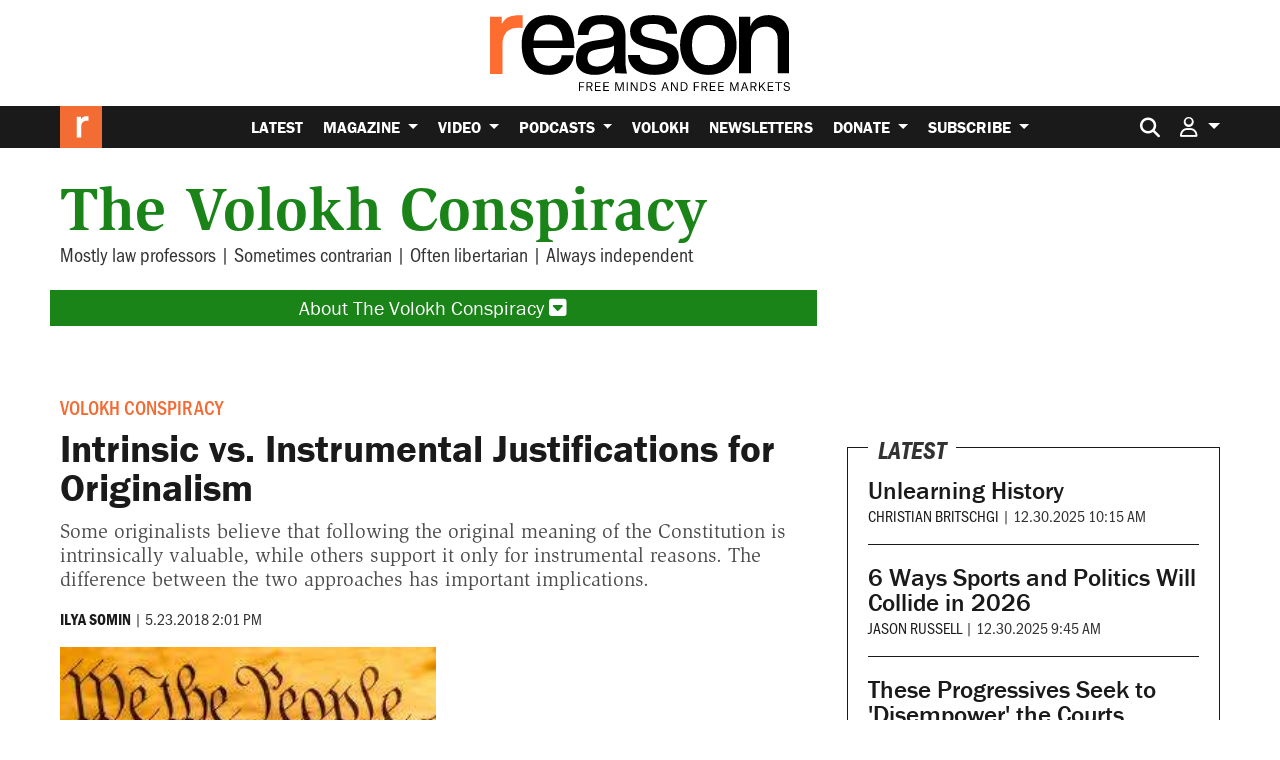

--- FILE ---
content_type: text/html; charset=UTF-8
request_url: https://reason.com/volokh/2018/05/23/intrinsic-vs-instrumentalist-justificati/
body_size: 38134
content:
<!doctype html>
<html lang="en-US">
<head>
			<link rel="preconnect" href="https://d2eehagpk5cl65.cloudfront.net/img">
		<link rel="preconnect" href="https://cdn.jsdelivr.net">
	<link rel="preconnect" href="https://www.googletagmanager.com">
	<link rel="preconnect" href="https://consent.cookiebot.com">
	
	<meta charset="utf-8">
<script type="text/javascript">
/* <![CDATA[ */
var gform;gform||(document.addEventListener("gform_main_scripts_loaded",function(){gform.scriptsLoaded=!0}),document.addEventListener("gform/theme/scripts_loaded",function(){gform.themeScriptsLoaded=!0}),window.addEventListener("DOMContentLoaded",function(){gform.domLoaded=!0}),gform={domLoaded:!1,scriptsLoaded:!1,themeScriptsLoaded:!1,isFormEditor:()=>"function"==typeof InitializeEditor,callIfLoaded:function(o){return!(!gform.domLoaded||!gform.scriptsLoaded||!gform.themeScriptsLoaded&&!gform.isFormEditor()||(gform.isFormEditor()&&console.warn("The use of gform.initializeOnLoaded() is deprecated in the form editor context and will be removed in Gravity Forms 3.1."),o(),0))},initializeOnLoaded:function(o){gform.callIfLoaded(o)||(document.addEventListener("gform_main_scripts_loaded",()=>{gform.scriptsLoaded=!0,gform.callIfLoaded(o)}),document.addEventListener("gform/theme/scripts_loaded",()=>{gform.themeScriptsLoaded=!0,gform.callIfLoaded(o)}),window.addEventListener("DOMContentLoaded",()=>{gform.domLoaded=!0,gform.callIfLoaded(o)}))},hooks:{action:{},filter:{}},addAction:function(o,r,e,t){gform.addHook("action",o,r,e,t)},addFilter:function(o,r,e,t){gform.addHook("filter",o,r,e,t)},doAction:function(o){gform.doHook("action",o,arguments)},applyFilters:function(o){return gform.doHook("filter",o,arguments)},removeAction:function(o,r){gform.removeHook("action",o,r)},removeFilter:function(o,r,e){gform.removeHook("filter",o,r,e)},addHook:function(o,r,e,t,n){null==gform.hooks[o][r]&&(gform.hooks[o][r]=[]);var d=gform.hooks[o][r];null==n&&(n=r+"_"+d.length),gform.hooks[o][r].push({tag:n,callable:e,priority:t=null==t?10:t})},doHook:function(r,o,e){var t;if(e=Array.prototype.slice.call(e,1),null!=gform.hooks[r][o]&&((o=gform.hooks[r][o]).sort(function(o,r){return o.priority-r.priority}),o.forEach(function(o){"function"!=typeof(t=o.callable)&&(t=window[t]),"action"==r?t.apply(null,e):e[0]=t.apply(null,e)})),"filter"==r)return e[0]},removeHook:function(o,r,t,n){var e;null!=gform.hooks[o][r]&&(e=(e=gform.hooks[o][r]).filter(function(o,r,e){return!!(null!=n&&n!=o.tag||null!=t&&t!=o.priority)}),gform.hooks[o][r]=e)}});
/* ]]> */
</script>

	<meta http-equiv="x-ua-compatible" content="ie=edge">
	<meta name="viewport" content="width=device-width, initial-scale=1, shrink-to-fit=no">

	
			<meta name="twitter:creator" content="IlyaSomin"/>
	
				<meta property="article:tag" content="Volokh Conspiracy"/>
					<meta property="article:tag" content="Originalism"/>
					<meta property="article:tag" content="Constitution"/>
						<meta property="article:section" content="Law &amp; Government"/>
		
	<meta name='robots' content='index, follow, max-image-preview:large, max-snippet:-1, max-video-preview:-1' />

	<!-- This site is optimized with the Yoast SEO Premium plugin v26.6 (Yoast SEO v26.6) - https://yoast.com/wordpress/plugins/seo/ -->
	<title>Intrinsic vs. Instrumental Justifications for Originalism</title>
	<meta name="description" content="Some originalists believe that following the original meaning of the Constitution is intrinsically valuable, while others support it only for instrumental reasons. The difference between the two approaches has important implications." />
	<link rel="canonical" href="https://reason.com/volokh/2018/05/23/intrinsic-vs-instrumentalist-justificati/" />
	<meta property="og:locale" content="en_US" />
	<meta property="og:type" content="article" />
	<meta property="og:title" content="Intrinsic vs. Instrumental Justifications for Originalism" />
	<meta property="og:description" content="Some originalists believe that following the original meaning of the Constitution is intrinsically valuable, while others support it only for instrumental reasons. The difference between the two approaches has important implications." />
	<meta property="og:url" content="https://reason.com/volokh/2018/05/23/intrinsic-vs-instrumentalist-justificati/" />
	<meta property="og:site_name" content="Reason.com" />
	<meta property="article:publisher" content="https://www.facebook.com/Reason.Magazine/" />
	<meta property="article:modified_time" content="2019-12-05T19:55:42+00:00" />
	<meta property="og:image" content="https://d2eehagpk5cl65.cloudfront.net/img/q60/uploads/assets/mc/volokh-conspiracy/2018_05/Constitution.jpg" />
	<meta name="twitter:card" content="summary_large_image" />
	<meta name="twitter:description" content="Some originalists believe that following the original meaning of the Constitution is intrinsically valuable, while others support it only for instrumental reasons. The difference between the two approaches has important implications." />
	<meta name="twitter:site" content="@reason" />
	<meta name="twitter:label1" content="Est. reading time" />
	<meta name="twitter:data1" content="11 minutes" />
	<meta name="twitter:label2" content="Written by" />
	<meta name="twitter:data2" content="Ilya Somin" />
	<script type="application/ld+json" class="yoast-schema-graph">{"@context":"https://schema.org","@graph":[{"@type":"NewsArticle","@id":"https://reason.com/volokh/2018/05/23/intrinsic-vs-instrumentalist-justificati/#article","isPartOf":{"@id":"https://reason.com/volokh/2018/05/23/intrinsic-vs-instrumentalist-justificati/"},"author":[{"@id":"https://reason.com/#/schema/person/a9389aecae1a016e3f37702eb9339f53"}],"headline":"Intrinsic vs. Instrumental Justifications for Originalism","datePublished":"2018-05-23T18:01:00+00:00","dateModified":"2019-12-05T19:55:42+00:00","mainEntityOfPage":{"@id":"https://reason.com/volokh/2018/05/23/intrinsic-vs-instrumentalist-justificati/"},"wordCount":2192,"commentCount":124,"publisher":{"@id":"https://reason.com/#organization"},"image":[{"@id":"https://reason.com/volokh/2018/05/23/intrinsic-vs-instrumentalist-justificati/#primaryimage"}],"thumbnailUrl":"https://d2eehagpk5cl65.cloudfront.net/img/q60/uploads/assets/mc/volokh-conspiracy/2018_05/Constitution.jpg","keywords":["Constitution","Volokh Conspiracy"],"articleSection":["Law &amp; Government"],"inLanguage":"en-US","potentialAction":[{"@type":"CommentAction","name":"Comment","target":["https://reason.com/volokh/2018/05/23/intrinsic-vs-instrumentalist-justificati/#respond"]}],"copyrightYear":"2018","copyrightHolder":{"@id":"https://reason.com/#organization"},"description":"Some originalists believe that following the original meaning of the Constitution is intrinsically valuable, while others support it only for instrumental reasons. The difference between the two approaches has important implications.","creator":{"name":"Ilya Somin","@id":"https://reason.com/#/schema/person/a9389aecae1a016e3f37702eb9339f53"}},{"@type":"WebPage","@id":"https://reason.com/volokh/2018/05/23/intrinsic-vs-instrumentalist-justificati/","url":"https://reason.com/volokh/2018/05/23/intrinsic-vs-instrumentalist-justificati/","name":"Intrinsic vs. Instrumental Justifications for Originalism","isPartOf":{"@id":"https://reason.com/#website"},"primaryImageOfPage":{"@id":"https://reason.com/volokh/2018/05/23/intrinsic-vs-instrumentalist-justificati/#primaryimage"},"image":{"@id":"https://reason.com/volokh/2018/05/23/intrinsic-vs-instrumentalist-justificati/#primaryimage"},"thumbnailUrl":"https://reason.com/wp-content/uploads/assets/mc/volokh-conspiracy/2018_05/Constitution.jpg","datePublished":"2018-05-23T18:01:00+00:00","dateModified":"2019-12-05T19:55:42+00:00","breadcrumb":{"@id":"https://reason.com/volokh/2018/05/23/intrinsic-vs-instrumentalist-justificati/#breadcrumb"},"inLanguage":"en-US","potentialAction":[{"@type":"ReadAction","target":["https://reason.com/volokh/2018/05/23/intrinsic-vs-instrumentalist-justificati/"]}],"description":"Some originalists believe that following the original meaning of the Constitution is intrinsically valuable, while others support it only for instrumental reasons. The difference between the two approaches has important implications."},{"@type":"ImageObject","inLanguage":"en-US","@id":"https://reason.com/volokh/2018/05/23/intrinsic-vs-instrumentalist-justificati/#primaryimage","url":"https://d2eehagpk5cl65.cloudfront.net/img/q60/uploads/assets/mc/volokh-conspiracy/2018_05/Constitution.jpg","contentUrl":"https://d2eehagpk5cl65.cloudfront.net/img/q60/uploads/assets/mc/volokh-conspiracy/2018_05/Constitution.jpg"},{"@type":"BreadcrumbList","@id":"https://reason.com/volokh/2018/05/23/intrinsic-vs-instrumentalist-justificati/#breadcrumb","itemListElement":[{"@type":"ListItem","position":1,"name":"Home","item":"https://reason.com/"},{"@type":"ListItem","position":2,"name":"The Volokh Conspiracy","item":"https://reason.com/volokh/"},{"@type":"ListItem","position":3,"name":"Intrinsic vs. Instrumental Justifications for Originalism"}]},{"@type":"WebSite","@id":"https://reason.com/#website","url":"https://reason.com/","name":"Reason.com","description":"The leading libertarian magazine and covering news, politics, culture, and more with reporting and analysis.","publisher":{"@id":"https://reason.com/#organization"},"alternateName":"Reason Magazine","potentialAction":[{"@type":"SearchAction","target":{"@type":"EntryPoint","urlTemplate":"https://reason.com/?s={search_term_string}"},"query-input":{"@type":"PropertyValueSpecification","valueRequired":true,"valueName":"search_term_string"}}],"inLanguage":"en-US"},{"@type":"Organization","@id":"https://reason.com/#organization","name":"Reason Magazine","url":"https://reason.com/","logo":{"@type":"ImageObject","inLanguage":"en-US","@id":"https://reason.com/#/schema/logo/image/","url":"https://d2eehagpk5cl65.cloudfront.net/img/q60/uploads/2025/09/rinsquareRGB.png","contentUrl":"https://d2eehagpk5cl65.cloudfront.net/img/q60/uploads/2025/09/rinsquareRGB.png","width":703,"height":703,"caption":"Reason Magazine"},"image":{"@id":"https://reason.com/#/schema/logo/image/"},"sameAs":["https://www.facebook.com/Reason.Magazine/","https://x.com/reason","https://www.youtube.com/@ReasonTV","https://www.instagram.com/reasonmagazine","https://www.tiktok.com/@reasonmagazine","https://en.wikipedia.org/wiki/Reason_(magazine)"],"description":"Founded in 1968, Reason is the nation's leading libertarian magazine. We produce hard-hitting independent journalism on civil liberties, politics, technology, culture, policy, and commerce. As the magazine of free minds and free markets, Reason exists outside of the left/right echo chamber. Our goal is to deliver fresh, unbiased information and insights to our readers, viewers, and listeners every day.","telephone":"(202) 986-0916","legalName":"The Reason Foundation","foundingDate":"1968-01-01","taxID":"95-3298239","numberOfEmployees":{"@type":"QuantitativeValue","minValue":"51","maxValue":"200"}},{"@type":"Person","@id":"https://reason.com/#/schema/person/a9389aecae1a016e3f37702eb9339f53","name":"Ilya Somin","sameAs":["https://sls.gmu.edu/ilya-somin/","https://x.com/IlyaSomin","https://en.wikipedia.org/wiki/Ilya_Somin"],"honorificPrefix":"Dr","jobTitle":"Professor of Law","worksFor":"George Mason University","url":"https://reason.com/people/ilya-somin/"}]}</script>
	<!-- / Yoast SEO Premium plugin. -->


	<script data-cookieconsent="ignore">
		(function( w, d, s, l, i ) {
			w[l] = w[l] || [];
			w[l].push( {
				"gtm.start": new Date().getTime(),
				event: "gtm.js"
			} );
			var f = d.getElementsByTagName( s )[0],
				j = d.createElement( s ),
				dl = l != "dataLayer" ? "&l=" + l : "";
			j.async = true;
			j.src =
				"https://www.googletagmanager.com/gtm.js?id=" + i + dl + '&gtm_auth=QxpctdM_XW9LaL_mGzTZ1Q&gtm_preview=env-1&gtm_cookies_win=x';
			f.parentNode.insertBefore( j, f );
		})( window, document, "script", "dataLayer", 'GTM-5GHNJLW' );
			</script>
	<link rel='dns-prefetch' href='//www.google.com' />
<link rel='dns-prefetch' href='//d2eehagpk5cl65.cloudfront.net' />
<link rel='dns-prefetch' href='//cdn.jsdelivr.net' />
<link rel='dns-prefetch' href='//use.typekit.net' />

<link href='https://d2eehagpk5cl65.cloudfront.net' rel='preconnect' />
<style id='wp-img-auto-sizes-contain-inline-css' type='text/css'>
img:is([sizes=auto i],[sizes^="auto," i]){contain-intrinsic-size:3000px 1500px}
/*# sourceURL=wp-img-auto-sizes-contain-inline-css */
</style>
<style id='wp-emoji-styles-inline-css' type='text/css'>

	img.wp-smiley, img.emoji {
		display: inline !important;
		border: none !important;
		box-shadow: none !important;
		height: 1em !important;
		width: 1em !important;
		margin: 0 0.07em !important;
		vertical-align: -0.1em !important;
		background: none !important;
		padding: 0 !important;
	}
/*# sourceURL=wp-emoji-styles-inline-css */
</style>
<link rel='stylesheet' id='wp-block-library-css' href='https://d2eehagpk5cl65.cloudfront.net/wp-includes/css/dist/block-library/style.min.css' type='text/css' media='all' />
<style id='classic-theme-styles-inline-css' type='text/css'>
/*! This file is auto-generated */
.wp-block-button__link{color:#fff;background-color:#32373c;border-radius:9999px;box-shadow:none;text-decoration:none;padding:calc(.667em + 2px) calc(1.333em + 2px);font-size:1.125em}.wp-block-file__button{background:#32373c;color:#fff;text-decoration:none}
/*# sourceURL=/wp-includes/css/classic-themes.min.css */
</style>
<link data-minify="1" rel='stylesheet' id='dwp-form-custom-styles-css' href='https://d2eehagpk5cl65.cloudfront.net/wp-content/cache/min/1/wp-content/plugins/darwin-for-wp/assets/css/dwp-form-custom-styles.css?ver=1765809335' type='text/css' media='all' />
<link rel='stylesheet' id='dwp-offers-field-css' href='https://d2eehagpk5cl65.cloudfront.net/wp-content/plugins/darwin-for-wp/assets/css/darwin-offers-field.css' type='text/css' media='all' />
<link data-minify="1" rel='stylesheet' id='dwp-profile-css' href='https://d2eehagpk5cl65.cloudfront.net/wp-content/cache/min/1/wp-content/plugins/darwin-for-wp/assets/css/profile.css?ver=1765809335' type='text/css' media='all' />
<link data-minify="1" rel='stylesheet' id='dashicons-css' href='https://d2eehagpk5cl65.cloudfront.net/wp-content/cache/min/1/wp-includes/css/dashicons.min.css?ver=1765809335' type='text/css' media='all' />
<link data-minify="1" rel='stylesheet' id='wp-enhanced-comments-css' href='https://d2eehagpk5cl65.cloudfront.net/wp-content/cache/min/1/wp-content/plugins/wp-enhanced-comments/public/css/wp-enhanced-comments-public.css?ver=1765809335' type='text/css' media='all' />
<link rel='stylesheet' id='reason-double-opt-in-css' href='https://d2eehagpk5cl65.cloudfront.net/wp-content/plugins/reason-double-opt-in/public/css/reason-double-opt-in-public.css' type='text/css' media='all' />
<link data-minify="1" rel='stylesheet' id='ttd_topics_public_css-css' href='https://d2eehagpk5cl65.cloudfront.net/wp-content/cache/min/1/wp-content/plugins/ttd-topics/public/css/ttd-topics-public.css?ver=1765809335' type='text/css' media='all' />
<link data-minify="1" rel='stylesheet' id='style_login_widget-css' href='https://d2eehagpk5cl65.cloudfront.net/wp-content/cache/min/1/wp-content/plugins/miniorange-oauth-server-enterprise/style_login_widget.css?ver=1765809335' type='text/css' media='all' />
<link rel='stylesheet' id='mediaelement-css' href='https://d2eehagpk5cl65.cloudfront.net/wp-includes/js/mediaelement/mediaelementplayer-legacy.min.css' type='text/css' media='all' />
<link rel='stylesheet' id='wp-mediaelement-css' href='https://d2eehagpk5cl65.cloudfront.net/wp-includes/js/mediaelement/wp-mediaelement.min.css' type='text/css' media='all' />
<link data-minify="1" rel='stylesheet' id='rcom/main.css-css' href='https://d2eehagpk5cl65.cloudfront.net/wp-content/cache/min/1/wp-content/themes/reason-dot-com-theme/dist/main_5601ab7c.css?ver=1766041576' type='text/css' media='all' />
<link data-minify="1" rel='stylesheet' id='rcom-fonts-css' href='https://d2eehagpk5cl65.cloudfront.net/wp-content/cache/min/1/kdp6eed.css?ver=1765809336' type='text/css' media='all' />
<link data-minify="1" rel='stylesheet' id='gwreadonly-css' href='https://d2eehagpk5cl65.cloudfront.net/wp-content/cache/min/1/wp-content/plugins/gwreadonly/css/gwreadonly.css?ver=1765809336' type='text/css' media='all' />
<link rel='stylesheet' id='gravity_forms_theme_reset-css' href='https://d2eehagpk5cl65.cloudfront.net/wp-content/plugins/gravityforms/assets/css/dist/gravity-forms-theme-reset.min.css' type='text/css' media='all' />
<link rel='stylesheet' id='gravity_forms_theme_foundation-css' href='https://d2eehagpk5cl65.cloudfront.net/wp-content/plugins/gravityforms/assets/css/dist/gravity-forms-theme-foundation.min.css' type='text/css' media='all' />
<link data-minify="1" rel='stylesheet' id='gravity_forms_theme_framework-css' href='https://d2eehagpk5cl65.cloudfront.net/wp-content/cache/min/1/wp-content/plugins/gravityforms/assets/css/dist/gravity-forms-theme-framework.min.css?ver=1765809336' type='text/css' media='all' />
<link rel='stylesheet' id='gravity_forms_orbital_theme-css' href='https://d2eehagpk5cl65.cloudfront.net/wp-content/plugins/gravityforms/assets/css/dist/gravity-forms-orbital-theme.min.css' type='text/css' media='all' />
<script type="text/javascript" src="https://d2eehagpk5cl65.cloudfront.net/wp-content/plugins/nelio-ab-testing/assets/dist/js/visitor-type.js" id="nelio-ab-testing-visitor-type-js"></script>
<script type="text/javascript" src="https://d2eehagpk5cl65.cloudfront.net/wp-content/plugins/darwin-for-wp/assets/js/gravity-forms/field-types/darwin-offers.js" id="dwp-offers-field-js" data-rocket-defer defer></script>
<script type="text/javascript" src="https://d2eehagpk5cl65.cloudfront.net/wp-includes/js/jquery/jquery.min.js" id="jquery-core-js" data-rocket-defer defer></script>
<script type="text/javascript" src="https://d2eehagpk5cl65.cloudfront.net/wp-includes/js/jquery/jquery-migrate.min.js" id="jquery-migrate-js" data-rocket-defer defer></script>
<script type="text/javascript" src="https://d2eehagpk5cl65.cloudfront.net/wp-content/plugins/wp-enhanced-comments/public/js/wp-enhanced-comments-public.js" id="wp-enhanced-comments-js" data-rocket-defer defer></script>
<script type="text/javascript" src="https://d2eehagpk5cl65.cloudfront.net/wp-content/plugins/reason-double-opt-in/public/js/reason-double-opt-in-public.js" id="reason-double-opt-in-js" data-rocket-defer defer></script>
<script type="text/javascript" defer='defer' src="https://d2eehagpk5cl65.cloudfront.net/wp-content/plugins/gravityforms/js/jquery.json.min.js" id="gform_json-js"></script>
<script type="text/javascript" id="gform_gravityforms-js-extra">
/* <![CDATA[ */
var gform_i18n = {"datepicker":{"days":{"monday":"Mo","tuesday":"Tu","wednesday":"We","thursday":"Th","friday":"Fr","saturday":"Sa","sunday":"Su"},"months":{"january":"January","february":"February","march":"March","april":"April","may":"May","june":"June","july":"July","august":"August","september":"September","october":"October","november":"November","december":"December"},"firstDay":0,"iconText":"Select date"}};
var gf_legacy_multi = [];
var gform_gravityforms = {"strings":{"invalid_file_extension":"This type of file is not allowed. Must be one of the following:","delete_file":"Delete this file","in_progress":"in progress","file_exceeds_limit":"File exceeds size limit","illegal_extension":"This type of file is not allowed.","max_reached":"Maximum number of files reached","unknown_error":"There was a problem while saving the file on the server","currently_uploading":"Please wait for the uploading to complete","cancel":"Cancel","cancel_upload":"Cancel this upload","cancelled":"Cancelled","error":"Error","message":"Message"},"vars":{"images_url":"https://reason.com/wp-content/plugins/gravityforms/images"}};
var gf_global = {"gf_currency_config":{"name":"U.S. Dollar","symbol_left":"$","symbol_right":"","symbol_padding":"","thousand_separator":",","decimal_separator":".","decimals":2,"code":"USD"},"base_url":"https://reason.com/wp-content/plugins/gravityforms","number_formats":[],"spinnerUrl":"https://reason.com/wp-content/plugins/gravityforms/images/spinner.svg","version_hash":"b14ea8b1326dc1c2ea6630faa06e7259","strings":{"newRowAdded":"New row added.","rowRemoved":"Row removed","formSaved":"The form has been saved.  The content contains the link to return and complete the form."}};
//# sourceURL=gform_gravityforms-js-extra
/* ]]> */
</script>
<script type="text/javascript" defer='defer' src="https://d2eehagpk5cl65.cloudfront.net/wp-content/plugins/gravityforms/js/gravityforms.min.js" id="gform_gravityforms-js"></script>
<script type="text/javascript" defer='defer' src="https://d2eehagpk5cl65.cloudfront.net/wp-content/plugins/gravityforms/assets/js/dist/utils.min.js" id="gform_gravityforms_utils-js"></script>
<link rel="https://api.w.org/" href="https://reason.com/wp-json/" /><link rel="alternate" title="JSON" type="application/json" href="https://reason.com/wp-json/wp/v2/volokh-post/360314" /><!-- Stream WordPress user activity plugin v4.1.1 -->
            <script type="text/javascript"><!--
                                function powerpress_pinw(pinw_url){window.open(pinw_url, 'PowerPressPlayer','toolbar=0,status=0,resizable=1,width=460,height=320');	return false;}
                //-->

                // tabnab protection
                window.addEventListener('load', function () {
                    // make all links have rel="noopener noreferrer"
                    document.querySelectorAll('a[target="_blank"]').forEach(link => {
                        link.setAttribute('rel', 'noopener noreferrer');
                    });
                });
            </script>
            		<style>
			:root { --the-reason-roundtable: #007bff; }
.term-the-reason-roundtable .article-tag--podcast-season, .the-reason-roundtable .article-tag--podcast-season { background: var(--the-reason-roundtable); }
.tax-podcast-show.term-the-reason-roundtable .podcast-page-list-area--list {	border-left: 5px solid var(--the-reason-roundtable); }
.tax-podcast-show.term-the-reason-roundtable .podcast-page-list-area--list .rcom-h2, .tax-podcast-show.term-the-reason-roundtable .podcast-page-list-area--list .rcom-h3, .tax-podcast-show.term-the-reason-roundtable .podcast-page-list-area--list .section-header { background: var(--the-reason-roundtable); }
.page-template-page-podcast-shows .podcast-show.the-reason-roundtable { border-color: var(--the-reason-roundtable); }
:root { --the-reason-interview-with-nick-gillespie: #faa229; }
.term-the-reason-interview-with-nick-gillespie .article-tag--podcast-season, .the-reason-interview-with-nick-gillespie .article-tag--podcast-season { background: var(--the-reason-interview-with-nick-gillespie); }
.tax-podcast-show.term-the-reason-interview-with-nick-gillespie .podcast-page-list-area--list {	border-left: 5px solid var(--the-reason-interview-with-nick-gillespie); }
.tax-podcast-show.term-the-reason-interview-with-nick-gillespie .podcast-page-list-area--list .rcom-h2, .tax-podcast-show.term-the-reason-interview-with-nick-gillespie .podcast-page-list-area--list .rcom-h3, .tax-podcast-show.term-the-reason-interview-with-nick-gillespie .podcast-page-list-area--list .section-header { background: var(--the-reason-interview-with-nick-gillespie); }
.page-template-page-podcast-shows .podcast-show.the-reason-interview-with-nick-gillespie { border-color: var(--the-reason-interview-with-nick-gillespie); }
:root { --the-soho-forum-debates: #e83e8c; }
.term-the-soho-forum-debates .article-tag--podcast-season, .the-soho-forum-debates .article-tag--podcast-season { background: var(--the-soho-forum-debates); }
.tax-podcast-show.term-the-soho-forum-debates .podcast-page-list-area--list {	border-left: 5px solid var(--the-soho-forum-debates); }
.tax-podcast-show.term-the-soho-forum-debates .podcast-page-list-area--list .rcom-h2, .tax-podcast-show.term-the-soho-forum-debates .podcast-page-list-area--list .rcom-h3, .tax-podcast-show.term-the-soho-forum-debates .podcast-page-list-area--list .section-header { background: var(--the-soho-forum-debates); }
.page-template-page-podcast-shows .podcast-show.the-soho-forum-debates { border-color: var(--the-soho-forum-debates); }
:root { --the-reason-rundown: #3da371; }
.term-the-reason-rundown .article-tag--podcast-season, .the-reason-rundown .article-tag--podcast-season { background: var(--the-reason-rundown); }
.tax-podcast-show.term-the-reason-rundown .podcast-page-list-area--list {	border-left: 5px solid var(--the-reason-rundown); }
.tax-podcast-show.term-the-reason-rundown .podcast-page-list-area--list .rcom-h2, .tax-podcast-show.term-the-reason-rundown .podcast-page-list-area--list .rcom-h3, .tax-podcast-show.term-the-reason-rundown .podcast-page-list-area--list .section-header { background: var(--the-reason-rundown); }
.page-template-page-podcast-shows .podcast-show.the-reason-rundown { border-color: var(--the-reason-rundown); }
:root { --nice-things: #e3392c; }
.term-nice-things .article-tag--podcast-season, .nice-things .article-tag--podcast-season { background: var(--nice-things); }
.tax-podcast-show.term-nice-things .podcast-page-list-area--list {	border-left: 5px solid var(--nice-things); }
.tax-podcast-show.term-nice-things .podcast-page-list-area--list .rcom-h2, .tax-podcast-show.term-nice-things .podcast-page-list-area--list .rcom-h3, .tax-podcast-show.term-nice-things .podcast-page-list-area--list .section-header { background: var(--nice-things); }
.page-template-page-podcast-shows .podcast-show.nice-things { border-color: var(--nice-things); }
:root { --the-best-of-reason-magazine: #f36b34; }
.term-the-best-of-reason-magazine .article-tag--podcast-season, .the-best-of-reason-magazine .article-tag--podcast-season { background: var(--the-best-of-reason-magazine); }
.tax-podcast-show.term-the-best-of-reason-magazine .podcast-page-list-area--list {	border-left: 5px solid var(--the-best-of-reason-magazine); }
.tax-podcast-show.term-the-best-of-reason-magazine .podcast-page-list-area--list .rcom-h2, .tax-podcast-show.term-the-best-of-reason-magazine .podcast-page-list-area--list .rcom-h3, .tax-podcast-show.term-the-best-of-reason-magazine .podcast-page-list-area--list .section-header { background: var(--the-best-of-reason-magazine); }
.page-template-page-podcast-shows .podcast-show.the-best-of-reason-magazine { border-color: var(--the-best-of-reason-magazine); }
:root { --just-asking-questions: #24303c; }
.term-just-asking-questions .article-tag--podcast-season, .just-asking-questions .article-tag--podcast-season { background: var(--just-asking-questions); }
.tax-podcast-show.term-just-asking-questions .podcast-page-list-area--list {	border-left: 5px solid var(--just-asking-questions); }
.tax-podcast-show.term-just-asking-questions .podcast-page-list-area--list .rcom-h2, .tax-podcast-show.term-just-asking-questions .podcast-page-list-area--list .rcom-h3, .tax-podcast-show.term-just-asking-questions .podcast-page-list-area--list .section-header { background: var(--just-asking-questions); }
.page-template-page-podcast-shows .podcast-show.just-asking-questions { border-color: var(--just-asking-questions); }
		</style>
				<script>
			RCOM_SHOW_ADS = true;
			FREESTAR_PUSHDOWN_ACTIVE = false;
			RCOM_AD_LITE = false;
		</script>
		<script data-cfasync="false">
        !function(){"use strict";!function(){function e(t){return e="function"==typeof Symbol&&"symbol"==typeof Symbol.iterator?function(e){return typeof e}:function(e){return e&&"function"==typeof Symbol&&e.constructor===Symbol&&e!==Symbol.prototype?"symbol":typeof e},e(t)}function t(e,t){var a="undefined"!=typeof Symbol&&e[Symbol.iterator]||e["@@iterator"];if(!a){if(Array.isArray(e)||(a=n(e))||t&&e&&"number"==typeof e.length){a&&(e=a);var i=0,r=function(){};return{s:r,n:function(){return i>=e.length?{done:!0}:{done:!1,value:e[i++]}},e:function(e){throw e},f:r}}throw new TypeError("Invalid attempt to iterate non-iterable instance.\nIn order to be iterable, non-array objects must have a [Symbol.iterator]() method.")}var o,s=!0,d=!1;return{s:function(){a=a.call(e)},n:function(){var e=a.next();return s=e.done,e},e:function(e){d=!0,o=e},f:function(){try{s||null==a.return||a.return()}finally{if(d)throw o}}}}function n(e,t){if(e){if("string"==typeof e)return a(e,t);var n={}.toString.call(e).slice(8,-1);return"Object"===n&&e.constructor&&(n=e.constructor.name),"Map"===n||"Set"===n?Array.from(e):"Arguments"===n||/^(?:Ui|I)nt(?:8|16|32)(?:Clamped)?Array$/.test(n)?a(e,t):void 0}}function a(e,t){(null==t||t>e.length)&&(t=e.length);for(var n=0,a=Array(t);n<t;n++)a[n]=e[n];return a}window.adManager=new function(){this.ready=!1,this.newSlots=[],this.currentSlots=[],this.noadBlockElements=["iframe","div","embed","canvas","twitter-widget"],this.previousWidth=window.innerWidth,this.inlineAdsPopulated=!1,this.availableSlots={all:{inContent:["Reason_970x250_970x90_728x90_300x250_FeatureBar_1_HP","Reason_970x250_970x90_728x90_300x250_FeatureBar_2_HP","Reason_970x250_970x90_728x90_300x250_FeatureBar_3_HP","Reason_970x250_970x90_728x90_300x250_FeatureBar_4_HP","Reason_970x250_970x90_728x90_300x250_FeatureBar_5_HP","Reason_320x100_320x50_300x250_incontent_FirstParagraph_SA","Reason_320x100_320x50_incontent_Repeat_SA","Reason_970x250_970x90_728x90_300x250_InfiniteScroll_Archive","reason_leaderboard_inconent","reason_1x1","reason_medrec_1","reason_medrec_2","primis-video"],siteContext:["Reason_970x250_970x90_728x90_300x250_Top_Leaderboard_HP","Reason_970x250_970x90_728x90_300x250_Top_Leaderboard_SA","Reason_970x250_970x90_728x90_300x250_Bottom_Leaderboard_SA","reason_leaderboard_inconent","primis-video"],sidebar:["Reason_300x600_300x250_160x600_Sidebar_1_HP","Reason_300x600_300x250_160x600_Sidebar_2_HP","Reason_300x600_300x250_160x600_Sidebar_3_HP","Reason_300x600_300x250_160x600_Sidebar_4_HP","Reason_300x600_300x250_160x600_Sidebar_Repeat_SA","Reason_300x600_300x250_160x600_Sidebar_Repeat_Archive","reason_120x600_MiniSkyscraper","reason_VolokhSidebar_desktop","primis-video"]}},this.adLiteUnits={all:{inContent:[],siteContext:["Reason_Plus_970x250_970x90_728x90_300x250_Top_Leaderboard_HP_2"],sidebar:["Reason_Plus_300x600_300x250_160x600_Sidebar_3_HP"]}},this.webathonBlockedList=["primis-video","connatix-moveable"],this.reservedPlacements={desktop:{0:"primis-video",1:"Reason_320x100_320x50_300x250_incontent_FirstParagraph_SA",2:"medrec_dual",repeat:"anchor_subsequent"},mobile:{0:"primis-video",1:"Reason_320x100_320x50_300x250_incontent_FirstParagraph_SA",2:"reason_medrec_1",repeat:"Reason_320x100_320x50_incontent_Repeat_SA"}},this.timer=!1,this.init=function(){var e=this;if(RCOM_SHOW_ADS&&(e.adLiteMode()||window.addEventListener("DOMContentLoaded",(function(t){e.populateInContentAds(!0)})),!e.setupFreestarCallback()))var t=setInterval((function(){e.setupFreestarCallback()&&clearInterval(t)}),100)},this.setupFreestarCallback=function(){var e=this;return"undefined"!=typeof freestar&&(freestar.initCallback=function(){e.ready=!0,e.freestarTargeting(),e.displayNewAds()},!0)},this.freestarTargeting=function(){if("undefined"!=typeof freestar){var e=JSON.parse(document.getElementById("ld-json-meta").innerText),t=e.articleSection;t.length||(t=[]),window.location.pathname.includes("/volokh/")?t.push("volokh"):window.location.pathname.includes("/latest/")?t.push("latest"):t.push("general");var n=e.author,a=e.keyword;freestar.queue.push((function(){if(t.length&&googletag.pubads().setTargeting("section",t),n.length){var e=n.map((function(e){return e.name}));e.length&&googletag.pubads().setTargeting("author",e)}a.length&&googletag.pubads().setTargeting("keyword",a)}))}},this.loadAds=function(){var e=this;if(RCOM_SHOW_ADS){var n=[];e.adLiteMode()&&(e.availableSlots=e.adLiteUnits);var a,i=t(document.getElementsByClassName("advertisement"));try{var r=function(){var t=a.value,i=t.getAttribute("id");(t.hasAttribute("data-placement")?t.getAttribute("data-placement"):"").split(" ").forEach((function(t){if(t||(t=i),-1!==e.availableSlots.all.inContent.indexOf(t)||-1!==e.availableSlots.all.siteContext.indexOf(t)||-1!==e.availableSlots.all.sidebar.indexOf(t)){var a={placementName:t,slotId:i};n.push(a)}})),e.newAdSlots(n)};for(i.s();!(a=i.n()).done;)r()}catch(e){i.e(e)}finally{i.f()}}},this.populateInContentAds=function(){var a,i,r=this;if(arguments.length>0&&void 0!==arguments[0]&&arguments[0])r.destroyInContentAds();else if(r.inlineAdsPopulated)return;var o=r.isMobileOrDesktop();"mobile"===o?(a=70,i=180):(a=150,i=300);var s,d,l=0,u=0,c=t(document.querySelectorAll(".single .entry-content p, .volokh-page .entry-content p").entries());try{for(c.s();!(s=c.n()).done;){var _=(d=s.value,function(e){if(Array.isArray(e))return e}(d)||function(e){var t=null==e?null:"undefined"!=typeof Symbol&&e[Symbol.iterator]||e["@@iterator"];if(null!=t){var n,a,i,r,o=[],s=!0,d=!1;try{for(i=(t=t.call(e)).next,!2;!(s=(n=i.call(t)).done)&&(o.push(n.value),2!==o.length);s=!0);}catch(e){d=!0,a=e}finally{try{if(!s&&null!=t.return&&(r=t.return(),Object(r)!==r))return}finally{if(d)throw a}}return o}}(d)||n(d,2)||function(){throw new TypeError("Invalid attempt to destructure non-iterable instance.\nIn order to be iterable, non-array objects must have a [Symbol.iterator]() method.")}()),h=(_[0],_[1]);if(!h.closest("blockquote")){var f=h.textContent;if(u+=r.wordcount(f),0===l&&u>a||u>=i){u=0;var m=r.getPlacementNameForAdCount(o,l);r.webathonMode()&&r.webathonBlockedList.includes(m)&&(l++,m=r.getPlacementNameForAdCount(o,l));var p=void 0;Object.hasOwn(r.specialHandlers,m)?(p=r.specialHandlers[m].bind(r)(l))&&p.classList.add("freestar-incontent-ad"):p=r.buildIncontentAdUnit(m,l),"object"===e(p)&&(l++,null!==h.nextElementSibling&&h.parentNode.insertBefore(p,h.nextElementSibling))}}}}catch(e){c.e(e)}finally{c.f()}r.displayNewAds(),r.inlineAdsPopulated=!0},this.destroyInContentAds=function(){document.querySelectorAll(".freestar-incontent-ad").forEach((function(e){return e.remove()})),self.inlineAdsPopulated=!1},this.displayNewAds=function(){var e=this;e.ready?(e.loadAds(),e.maybeLoadPushdown()):setTimeout((function(){e.displayNewAds()}),500)},this.newAdSlots=function(e){var t=this,n=t.currentSlots,a=e.concat(t.newSlots);t.newSlots=a.filter((function(e,t,a){return a.indexOf(e)===t&&a.findIndex((function(t){return t.placementName===e.placementName&&t.slotId===e.slotId}))===t&&-1===n.indexOf(e)})),freestar.newAdSlots(t.newSlots),t.currentSlots=t.currentSlots.concat(t.newSlots),t.newSlots=[]},this.isMobileOrDesktop=function(){return window.innerWidth<=1080?"mobile":"desktop"},this.wordcount=function(e){var t=e.replace(/(^\s*)|(\s*$)/gi,"");return(t=(t=t.replace(/[ ]{2,}/gi," ")).replace(/\n /,"\n")).split(" ").length},this.siblingOfBlockElement=function(e){var t=this.noadBlockElements.map((function(e){return e.toUpperCase()})),n=!1,a=!1;if(e.previousElementSibling){var i=e.previousElementSibling.tagName.toUpperCase();n=-1!==t.indexOf(i)}if(e.nextElementSibling){var r=e.nextElementSibling.tagName.toUpperCase();a=-1!==t.indexOf(r)}return n||a},this.adLiteMode=function(){var e;return null!==(e=RCOM_AD_LITE)&&void 0!==e&&e},this.maybeLoadPushdown=function(){document.body.classList.contains("single")&&!this.adLiteMode()&&FREESTAR_PUSHDOWN_ACTIVE&&freestar.queue.push((function(){freestar.newPushdown("reason_pushdown")}))},this.buildConnatixUnit=function(e){if(this.adLiteMode()||this.webathonMode())return"";var t=document.getElementById("connatix-moveable");null===t&&((t=document.createElement("div")).innerHTML='<div style="width: 100%;" class="aspect-holder"></div>',t.setAttribute("id","connatix-moveable"));var n=document.getElementById("connatix-moveable");return n&&(n.style.display="block"),t},this.buildPrimisVideoUnit=function(e){if(this.adLiteMode()||this.webathonMode())return"";var t=document.createElement("div");t.setAttribute("id","freestar-video-child");var n=document.createElement("div");n.setAttribute("id","freestar-video-parent"),n.appendChild(t);var a=document.createElement("div");a.setAttribute("id","FreeStarVideoAdContainer"),a.appendChild(n);var i=document.createElement("div");return i.classList.add("primis-video-ad"),i.appendChild(a),i},this.buildMedrecDualUnit=function(e){if(this.adLiteMode())return"";var t=document.createElement("div");t.classList.add("advertisement-dual-wrapper"),t.style.display="flex";for(var n=1;n<3;n++){var a=this.buildIncontentAdUnit("reason_medrec_"+n,e,"ad-height-desktop-250 ad-height-mobile-0");a.style.width="300px",t.appendChild(a)}return t},this.buildIncontentAdUnit=function(e,t){var n=arguments.length>2&&void 0!==arguments[2]?arguments[2]:"",a=e+(t<2?"":t);n||("Reason_320x100_320x50_300x250_incontent_FirstParagraph_SA"===e?n="ad-height-desktop-250 ad-height-mobile-250":"Reason_320x100_320x50_incontent_Repeat_SA"===e||"anchor_subsequent"===e?n="ad-height-desktop-0 ad-height-mobile-100":"reason_medrec_1"!==e&&"reason_medrec_2"!==e||(n="ad-height-desktop-0 ad-height-mobile-250"));var i=document.createElement("div");return i.className="advertisement freestar-incontent-ad freestar-ad-sidebar-container "+n,i.setAttribute("data-placement",e),i.setAttribute("id",a),i},this.specialHandlers={medrec_dual:this.buildMedrecDualUnit,"connatix-moveable":this.buildConnatixUnit,"primis-video":this.buildPrimisVideoUnit},this.webathonMode=function(){return rcom_ajax_obj.webathon_active||rcom_ajax_obj.webathon_thankyou},this.getPlacementNameForAdCount=function(e,t){var n=this;return void 0!==n.reservedPlacements[e][t]?n.reservedPlacements[e][t]:n.reservedPlacements[e].repeat}},window.adManager.init()}()}();    </script>
<link rel="icon" href="https://reason.com/wp-content/uploads/2025/09/cropped-rinsquareRGB-32x32.png" sizes="32x32" />
<link rel="icon" href="https://reason.com/wp-content/uploads/2025/09/cropped-rinsquareRGB-192x192.png" sizes="192x192" />
<link rel="apple-touch-icon" href="https://reason.com/wp-content/uploads/2025/09/cropped-rinsquareRGB-180x180.png" />
<meta name="msapplication-TileImage" content="https://reason.com/wp-content/uploads/2025/09/cropped-rinsquareRGB-270x270.png" />
<noscript><style id="rocket-lazyload-nojs-css">.rll-youtube-player, [data-lazy-src]{display:none !important;}</style></noscript>
			<script id="ld-json-meta" type="application/ld+json">{"articleId":360314,"@type":"NewsArticle","url":"https:\/\/reason.com\/volokh\/2018\/05\/23\/intrinsic-vs-instrumentalist-justificati\/","@id":"https:\/\/reason.com\/volokh\/2018\/05\/23\/intrinsic-vs-instrumentalist-justificati\/#article","headline":"Intrinsic vs. Instrumental Justifications for Originalism","datePublished":"2018-05-23T18:01:00+00:00","dateModified":"2019-12-05T19:55:42+00:00","creator":["Ilya Somin"],"author":[{"@type":"Person","name":"Ilya Somin","url":"https:\/\/reason.com\/people\/ilya-somin\/","jobTitle":"Professor of Law","worksFor":"George Mason University"}],"keywords":["Volokh Conspiracy","Originalism","Constitution"],"articleSection":["Law & Government"],"@context":"http:\/\/schema.org"}</script>
	<script>
		window.dataLayer = window.dataLayer || [];
		window.dataLayer.push( {"pageMeta":{"articleId":360314,"@type":"NewsArticle","url":"https:\/\/reason.com\/volokh\/2018\/05\/23\/intrinsic-vs-instrumentalist-justificati\/","@id":"https:\/\/reason.com\/volokh\/2018\/05\/23\/intrinsic-vs-instrumentalist-justificati\/#article","headline":"Intrinsic vs. Instrumental Justifications for Originalism","datePublished":"2018-05-23T18:01:00+00:00","dateModified":"2019-12-05T19:55:42+00:00","creator":["Ilya Somin"],"author":[{"@type":"Person","name":"Ilya Somin","url":"https:\/\/reason.com\/people\/ilya-somin\/","jobTitle":"Professor of Law","worksFor":"George Mason University"}],"keywords":["Volokh Conspiracy","Originalism","Constitution"],"articleSection":["Law & Government"],"@context":"http:\/\/schema.org"},"pageTitle":"Intrinsic vs. Instrumental Justifications for Originalism","article_section":"Volokh","author_string":"ilya-somin","user_logged_in":false,"user_is_subscriber":false,"native_app_user":false} );
	</script>
	
	<link rel="apple-touch-icon" sizes="57x57" href="https://d2eehagpk5cl65.cloudfront.net/wp-content/themes/reason-dot-com-theme/dist/favicon/apple-icon-57x57_30d0df5c.png">
	<link rel="apple-touch-icon" sizes="60x60" href="https://d2eehagpk5cl65.cloudfront.net/wp-content/themes/reason-dot-com-theme/dist/favicon/apple-icon-60x60_9ffa1a72.png">
	<link rel="apple-touch-icon" sizes="72x72" href="https://d2eehagpk5cl65.cloudfront.net/wp-content/themes/reason-dot-com-theme/dist/favicon/apple-icon-72x72_a0f401a7.png">
	<link rel="apple-touch-icon" sizes="76x76" href="https://d2eehagpk5cl65.cloudfront.net/wp-content/themes/reason-dot-com-theme/dist/favicon/apple-icon-76x76_02f7dc88.png">
	<link rel="apple-touch-icon" sizes="114x114" href="https://d2eehagpk5cl65.cloudfront.net/wp-content/themes/reason-dot-com-theme/dist/favicon/apple-icon-114x114_5bc6c2bb.png">
	<link rel="apple-touch-icon" sizes="120x120" href="https://d2eehagpk5cl65.cloudfront.net/wp-content/themes/reason-dot-com-theme/dist/favicon/apple-icon-120x120_68c468c2.png">
	<link rel="apple-touch-icon" sizes="144x144" href="https://d2eehagpk5cl65.cloudfront.net/wp-content/themes/reason-dot-com-theme/dist/favicon/apple-icon-144x144_49e018b2.png">
	<link rel="apple-touch-icon" sizes="152x152" href="https://d2eehagpk5cl65.cloudfront.net/wp-content/themes/reason-dot-com-theme/dist/favicon/apple-icon-152x152_0c5da310.png">
	<link rel="apple-touch-icon" sizes="180x180" href="https://d2eehagpk5cl65.cloudfront.net/wp-content/themes/reason-dot-com-theme/dist/favicon/apple-icon-180x180_ed57c890.png">
	<link rel="icon" type="image/png" sizes="192x192" href="https://d2eehagpk5cl65.cloudfront.net/wp-content/themes/reason-dot-com-theme/dist/favicon/android-icon-192x192_5c5b801e.png">
	<link rel="icon" type="image/png" sizes="32x32" href="https://d2eehagpk5cl65.cloudfront.net/wp-content/themes/reason-dot-com-theme/dist/favicon/favicon-32x32_426c24ed.png">
	<link rel="icon" type="image/png" sizes="96x96" href="https://d2eehagpk5cl65.cloudfront.net/wp-content/themes/reason-dot-com-theme/dist/favicon/favicon-96x96_dfe782df.png">
	<link rel="icon" type="image/png" sizes="16x16" href="https://d2eehagpk5cl65.cloudfront.net/wp-content/themes/reason-dot-com-theme/dist/favicon/favicon-16x16_7cf23583.png">
	
	<meta name="msapplication-TileColor" content="#f36b34">
	<meta name="msapplication-TileImage" content="/ms-icon-144x144.png">
	<meta name="theme-color" content="#f36b34">
	<link rel="alternate" type="application/rss+xml" title="Reason.com Feed"
		  href="https://reason.com/feed/">

	<meta property="fb:admins" content="100024745621495">
	<meta property="fb:admins" content="pjdoland">
	<meta property="fb:admins" content="100001461215885">
	<meta property="fb:app_id" content="431534097236457">
	<meta property="fb:app_id" content="231085004075801">
	<meta property="fb:pages" content="17548474116" />

	<meta name="google-site-verification" content="s2RyPh7YKv2FebnAJPsliBkOOu5IiJHh-32jW9ZR-0I">
	<meta name="google-site-verification" content="-AmMiilAN-pnjWt369CUWae-VQ-b9wmH4fSGyhbkQxw">
	<meta name="msvalidate.01" content="212A68A07785B3080038A845C4EE8905">

		<script>
		window.DEBUG = false;
		if ( !window.DEBUG ) {
			if ( !window.console ) window.console = {};
			var methods = ["log", "debug", "warn", "info"];
			for ( var i = 0; i < methods.length; i++ ) {
				console[methods[i]] = function() {
				};
			}
		}
	</script>

	<script>
		// parsely headline testing
		!function(){"use strict";var e=window.VIP_EXP=window.VIP_EXP||{config:{}};e.loadVIPExp=function(t){var n=arguments.length>1&&void 0!==arguments[1]?arguments[1]:{};t&&(e.config=n,e.config.apikey=t,function(e){if(!e)return;var t="https://experiments.parsely.com/vip-experiments.js"+"?apiKey=".concat(e),n=document.createElement("script");n.src=t,n.type="text/javascript",n.fetchPriority="high";var i=document.getElementsByTagName("script")[0];i&&i.parentNode&&i.parentNode.insertBefore(n,i)}(t),n.enableFlickerControl&&function(){var t,n;if(null!==(t=performance)&&void 0!==t&&null!==(n=t.getEntriesByName)&&void 0!==n&&null!==(n=n.call(t,"first-contentful-paint"))&&void 0!==n&&n[0])return;var i="vipexp-fooc-prevention";e.config.disableFlickerControl=function(){var e=document.getElementById(i);null!=e&&e.parentNode&&e.parentNode.removeChild(e)};var o=document.createElement("style");o.setAttribute("type","text/css"),o.appendChild(document.createTextNode("body { visibility: hidden; }")),o.id=i,document.head.appendChild(o),window.setTimeout(e.config.disableFlickerControl,500)}())},
			e.loadVIPExp("reason.com",{
				enableFlickerControl: true
			})
		}();
	</script>
</head>
<body class="wp-singular volokh-post-template-default single single-volokh-post postid-360314 wp-theme-reason-dot-com-theme intrinsic-vs-instrumentalist-justificati">
<div data-rocket-location-hash="14c4cb3ae21a8b459754917fd6f161c1" class="logo-header">
		<a href="https://reason.com" style="max-width: 300px;"><img class="logo" src="data:image/svg+xml,%3Csvg%20xmlns='http://www.w3.org/2000/svg'%20viewBox='0%200%20711%20180'%3E%3C/svg%3E"
																  alt="Reason.com - Free Minds and Free Markets"
																  width="711" height="180"
																  style="max-width: 100%; height: auto;" data-lazy-src="https://d2eehagpk5cl65.cloudfront.net/wp-content/themes/reason-dot-com-theme/dist/./logo_2ea65906.svg"><noscript><img class="logo" src="https://d2eehagpk5cl65.cloudfront.net/wp-content/themes/reason-dot-com-theme/dist/./logo_2ea65906.svg"
																  alt="Reason.com - Free Minds and Free Markets"
																  width="711" height="180"
																  style="max-width: 100%; height: auto;"></noscript></a>
	</div>
<nav id="primary-nav" class="navbar navbar-expand-lg primary">
	<div data-rocket-location-hash="c2b2a1461d8b94e639cd80a05325878c" class="container">
		<button class="navbar-toggler" type="button" aria-expanded="false" aria-label="Toggle navigation">
			<i class="fa-solid fa-bars"></i>
		</button>
		<a href="/" class="logo-link d-lg-none"><img class="logo" src="data:image/svg+xml,%3Csvg%20xmlns='http://www.w3.org/2000/svg'%20viewBox='0%200%20711%20180'%3E%3C/svg%3E"
													 alt="Reason logo" width="711" height="180"
													 style="max-width: 100%; height: auto;" data-lazy-src="https://d2eehagpk5cl65.cloudfront.net/wp-content/themes/reason-dot-com-theme/dist/./logo-inverted-without-tag_c6a8c72e.svg"><noscript><img class="logo" src="https://d2eehagpk5cl65.cloudfront.net/wp-content/themes/reason-dot-com-theme/dist/./logo-inverted-without-tag_c6a8c72e.svg"
													 alt="Reason logo" width="711" height="180"
													 style="max-width: 100%; height: auto;"></noscript></a>
		<a href="/" class="logo-link d-none d-lg-block"><img class="logo" src="data:image/svg+xml,%3Csvg%20xmlns='http://www.w3.org/2000/svg'%20viewBox='0%200%200%200'%3E%3C/svg%3E"
															 alt="Reason logo" style="max-width: 43px" data-lazy-src="https://d2eehagpk5cl65.cloudfront.net/wp-content/themes/reason-dot-com-theme/dist/./r-in-g1-01_36e38c66.svg"><noscript><img class="logo" src="https://d2eehagpk5cl65.cloudfront.net/wp-content/themes/reason-dot-com-theme/dist/./r-in-g1-01_36e38c66.svg"
															 alt="Reason logo" style="max-width: 43px"></noscript></a>
		<div class="nav-ul-wrapper">
							<ul id="menu-primary-navigation" class="navbar-nav mr-auto"><li class="nav-item menu-item menu-latest"><a class="nav-link" href="https://reason.com/latest/" class=" ga-trigger ga-nav-click" data-ga-click="true" data-ga-label="Latest - primary_navigation" data-ga-action="Nav Click - Latest" data-ga-category="Nav Click">Latest</a></li>
<li class="nav-item menu-item dropdown menu-item-has-children menu-magazine"><a class="nav-link dropdown-toggle" data-toggle="dropdown" aria-haspopup="true" aria-expanded="false" href="https://reason.com/magazine/" class=" ga-trigger ga-nav-click" data-ga-click="true" data-ga-label="Magazine - primary_navigation" data-ga-action="Nav Click - Magazine" data-ga-category="Nav Click">Magazine <b class="caret"></b></a>
<ul class="dropdown-menu" aria-labelledby="navbarDropdownMenuLink">
	<li class="nav-item menu-item menu-current-issue"><a class="nav-link" href="https://reason.com/magazine/" class=" ga-trigger ga-nav-click" data-ga-click="true" data-ga-label="Current Issue - primary_navigation" data-ga-action="Nav Click - Current Issue" data-ga-category="Nav Click">Current Issue</a></li>
	<li class="nav-item menu-item menu-archives"><a class="nav-link" href="https://reason.com/archives/" class=" ga-trigger ga-nav-click" data-ga-click="true" data-ga-label="Archives - primary_navigation" data-ga-action="Nav Click - Archives" data-ga-category="Nav Click">Archives</a></li>
	<li class="nav-item menu-item menu-subscribe"><a class="nav-link" target="_blank" href="https://reason.secure.darwin.cx/J4PKEXTR?utm_source=nav&#038;utm_medium=internal_ad&#038;utm_campaign=reason_plus" class=" ga-trigger ga-nav-click" data-ga-click="true" data-ga-label="Subscribe - primary_navigation" data-ga-action="Nav Click - Subscribe" data-ga-category="Nav Click">Subscribe</a></li>
	<li class="nav-item menu-item menu-crossword"><a class="nav-link" href="https://reason.com/puzzle/" class=" ga-trigger ga-nav-click" data-ga-click="true" data-ga-label="Crossword - primary_navigation" data-ga-action="Nav Click - Crossword" data-ga-category="Nav Click">Crossword</a></li>
</ul>
</li>
<li class="nav-item menu-item dropdown menu-item-has-children menu-video"><a class="nav-link dropdown-toggle" data-toggle="dropdown" aria-haspopup="true" aria-expanded="false" href="https://www.youtube.com/reasontv" class=" ga-trigger ga-nav-click" data-ga-click="true" data-ga-label="Video - primary_navigation" data-ga-action="Nav Click - Video" data-ga-category="Nav Click">Video <b class="caret"></b></a>
<ul class="dropdown-menu" aria-labelledby="navbarDropdownMenuLink">
	<li class="nav-item menu-item menu-reason-tv"><a class="nav-link" target="_blank" href="https://www.youtube.com/ReasonTV" class=" ga-trigger ga-nav-click" data-ga-click="true" data-ga-label="Reason TV - primary_navigation" data-ga-action="Nav Click - Reason TV" data-ga-category="Nav Click">Reason TV</a></li>
	<li class="nav-item menu-item menu-the-reason-roundtable"><a class="nav-link" target="_blank" href="https://www.youtube.com/@reasonRoundtable" class=" ga-trigger ga-nav-click" data-ga-click="true" data-ga-label="The Reason Roundtable - primary_navigation" data-ga-action="Nav Click - The Reason Roundtable" data-ga-category="Nav Click">The Reason Roundtable</a></li>
	<li class="nav-item menu-item menu-just-asking-questions"><a class="nav-link" target="_blank" href="https://www.youtube.com/@reasonJustAskingQuestions" class=" ga-trigger ga-nav-click" data-ga-click="true" data-ga-label="Just Asking Questions - primary_navigation" data-ga-action="Nav Click - Just Asking Questions" data-ga-category="Nav Click">Just Asking Questions</a></li>
	<li class="nav-item menu-item menu-free-media"><a class="nav-link" target="_blank" href="https://www.youtube.com/@reasonFreeMedia" class=" ga-trigger ga-nav-click" data-ga-click="true" data-ga-label="Free Media - primary_navigation" data-ga-action="Nav Click - Free Media" data-ga-category="Nav Click">Free Media</a></li>
	<li class="nav-item menu-item menu-the-reason-interview"><a class="nav-link" target="_blank" href="https://www.youtube.com/@TheReasonInterview" class=" ga-trigger ga-nav-click" data-ga-click="true" data-ga-label="The Reason Interview - primary_navigation" data-ga-action="Nav Click - The Reason Interview" data-ga-category="Nav Click">The Reason Interview</a></li>
</ul>
</li>
<li class="nav-item menu-item dropdown menu-item-has-children menu-podcasts"><a class="nav-link dropdown-toggle" data-toggle="dropdown" aria-haspopup="true" aria-expanded="false" href="/podcasts/" class=" ga-trigger ga-nav-click" data-ga-click="true" data-ga-label="Podcasts - primary_navigation" data-ga-action="Nav Click - Podcasts" data-ga-category="Nav Click">Podcasts <b class="caret"></b></a>
<ul class="dropdown-menu" aria-labelledby="navbarDropdownMenuLink">
	<li class="nav-item menu-item menu-all-shows"><a class="nav-link" href="https://reason.com/podcasts/" class=" ga-trigger ga-nav-click" data-ga-click="true" data-ga-label="All Shows - primary_navigation" data-ga-action="Nav Click - All Shows" data-ga-category="Nav Click">All Shows</a></li>
	<li class="nav-item menu-item menu-the-reason-roundtable"><a class="nav-link" href="https://reason.com/podcasts/the-reason-roundtable/" class=" ga-trigger ga-nav-click" data-ga-click="true" data-ga-label="The Reason Roundtable - primary_navigation" data-ga-action="Nav Click - The Reason Roundtable" data-ga-category="Nav Click">The Reason Roundtable</a></li>
	<li class="nav-item menu-item menu-the-reason-interview-with-nick-gillespie"><a class="nav-link" href="https://reason.com/podcasts/the-reason-interview-with-nick-gillespie/" class=" ga-trigger ga-nav-click" data-ga-click="true" data-ga-label="The Reason Interview With Nick Gillespie - primary_navigation" data-ga-action="Nav Click - The Reason Interview With Nick Gillespie" data-ga-category="Nav Click">The Reason Interview With Nick Gillespie</a></li>
	<li class="nav-item menu-item menu-the-soho-forum-debates"><a class="nav-link" href="https://reason.com/podcasts/the-soho-forum-debates/" class=" ga-trigger ga-nav-click" data-ga-click="true" data-ga-label="The Soho Forum Debates - primary_navigation" data-ga-action="Nav Click - The Soho Forum Debates" data-ga-category="Nav Click">The Soho Forum Debates</a></li>
	<li class="nav-item menu-item menu-just-asking-questions"><a class="nav-link" href="https://reason.com/podcasts/just-asking-questions/" class=" ga-trigger ga-nav-click" data-ga-click="true" data-ga-label="Just Asking Questions - primary_navigation" data-ga-action="Nav Click - Just Asking Questions" data-ga-category="Nav Click">Just Asking Questions</a></li>
</ul>
</li>
<li class="active nav-item menu-item menu-volokh"><a class="nav-link" href="/volokh/" class=" ga-trigger ga-nav-click" data-ga-click="true" data-ga-label="Volokh - primary_navigation" data-ga-action="Nav Click - Volokh" data-ga-category="Nav Click">Volokh</a></li>
<li class="nav-item menu-item menu-newsletters"><a class="nav-link" href="https://reason.com/newsletters/" class=" ga-trigger ga-nav-click" data-ga-click="true" data-ga-label="Newsletters - primary_navigation" data-ga-action="Nav Click - Newsletters" data-ga-category="Nav Click">Newsletters</a></li>
<li class="nav-item menu-item dropdown menu-item-has-children menu-donate"><a class="nav-link dropdown-toggle" data-toggle="dropdown" aria-haspopup="true" aria-expanded="false" href="/donate/?rfr=d0003&#038;ip_creative_slot=nav&#038;ip_creative_name=donate_link&#038;ip_promotion_id=d0003&#038;ip_promotion_name=webathon_2024&#038;ip_item_name=donation" class=" ga-trigger ga-nav-click" data-ga-click="true" data-ga-label="Donate - primary_navigation" data-ga-action="Nav Click - Donate" data-ga-category="Nav Click">Donate <b class="caret"></b></a>
<ul class="dropdown-menu" aria-labelledby="navbarDropdownMenuLink">
	<li class="nav-item menu-item menu-donate-online"><a class="nav-link" href="/donate/" class=" ga-trigger ga-nav-click" data-ga-click="true" data-ga-label="Donate Online - primary_navigation" data-ga-action="Nav Click - Donate Online" data-ga-category="Nav Click">Donate Online</a></li>
	<li class="nav-item menu-item menu-donate-crypto"><a class="nav-link" href="https://reason.com/donate-crypto/" class=" ga-trigger ga-nav-click" data-ga-click="true" data-ga-label="Donate Crypto - primary_navigation" data-ga-action="Nav Click - Donate Crypto" data-ga-category="Nav Click">Donate Crypto</a></li>
	<li class="nav-item menu-item menu-ways-to-give-to-reason-foundation"><a class="nav-link" target="_blank" href="https://reason.org/ways-to-give/" class=" ga-trigger ga-nav-click" data-ga-click="true" data-ga-label="Ways To Give To Reason Foundation - primary_navigation" data-ga-action="Nav Click - Ways To Give To Reason Foundation" data-ga-category="Nav Click">Ways To Give To Reason Foundation</a></li>
	<li class="nav-item menu-item menu-torchbearer-society"><a class="nav-link" target="_blank" href="https://reason.org/torchbearer-society/" class=" ga-trigger ga-nav-click" data-ga-click="true" data-ga-label="Torchbearer Society - primary_navigation" data-ga-action="Nav Click - Torchbearer Society" data-ga-category="Nav Click">Torchbearer Society</a></li>
	<li class="nav-item menu-item menu-planned-giving"><a class="nav-link" target="_blank" href="https://reason.plannedgiving.org/" class=" ga-trigger ga-nav-click" data-ga-click="true" data-ga-label="Planned Giving - primary_navigation" data-ga-action="Nav Click - Planned Giving" data-ga-category="Nav Click">Planned Giving</a></li>
</ul>
</li>
<li class="nav-item menu-item dropdown menu-item-has-children menu-subscribe"><a class="nav-link dropdown-toggle" data-toggle="dropdown" aria-haspopup="true" aria-expanded="false" target="_blank" href="https://reason.secure.darwin.cx/J4PKEXTR?utm_source=nav&#038;utm_medium=internal_ad&#038;utm_campaign=reason_plus" class=" ga-trigger ga-nav-click" data-ga-click="true" data-ga-label="Subscribe - primary_navigation" data-ga-action="Nav Click - Subscribe" data-ga-category="Nav Click">Subscribe <b class="caret"></b></a>
<ul class="dropdown-menu" aria-labelledby="navbarDropdownMenuLink">
	<li class="nav-item menu-item menu-reason-plus-subscription"><a class="nav-link" target="_blank" href="https://reason.secure.darwin.cx/J4PKEXTR?utm_source=nav&#038;utm_medium=internal_ad&#038;utm_campaign=reason_plus" class=" ga-trigger ga-nav-click" data-ga-click="true" data-ga-label="Reason Plus Subscription - primary_navigation" data-ga-action="Nav Click - Reason Plus Subscription" data-ga-category="Nav Click">Reason Plus Subscription</a></li>
	<li class="nav-item menu-item menu-gift-subscriptions"><a class="nav-link" target="_blank" href="https://reason.secure.darwin.cx/J4LGPR1R" class=" ga-trigger ga-nav-click" data-ga-click="true" data-ga-label="Gift Subscriptions - primary_navigation" data-ga-action="Nav Click - Gift Subscriptions" data-ga-category="Nav Click">Gift Subscriptions</a></li>
	<li class="nav-item menu-item menu-print-subscription"><a class="nav-link" target="_blank" href="https://reason.secure.darwin.cx/J4PKFXTR?utm_source=nav&#038;utm_medium=internal_ad&#038;utm_campaign=reason_print" class=" ga-trigger ga-nav-click" data-ga-click="true" data-ga-label="Print Subscription - primary_navigation" data-ga-action="Nav Click - Print Subscription" data-ga-category="Nav Click">Print Subscription</a></li>
	<li class="nav-item menu-item menu-subscriber-support"><a class="nav-link" href="mailto:subscribe@reason.com" class=" ga-trigger ga-nav-click" data-ga-click="true" data-ga-label="Subscriber Support - primary_navigation" data-ga-action="Nav Click - Subscriber Support" data-ga-category="Nav Click">Subscriber Support</a></li>
</ul>
</li>
</ul>
						
			
			
		</div>
		<div class="nav-extra">
			<div class="nav-right">
								<div class="nav-search">
					<button class="search-toggle" tabindex="0" id="searchToggleButton">
						<i class="fa-solid fa-search"></i>
					</button>
					<form role="search" method="get" class="search-form" action="https://reason.com/">
	<label>
		<span class="screen-reader-text">Search for:</span>
		<input type="search" class="search-field" placeholder="Search &hellip;"
			   value="" name="s"/>
	</label>
	<input type="submit" class="search-submit" value="Search"/>
</form>
				</div>
				<div class="dropdown ">
					<button class="btn btn-secondary dropdown-toggle" type="button" id="loginMenuButton"
							data-toggle="dropdown" aria-haspopup="true"
							role="button"
							aria-expanded="false">
													<i class="fa-regular fa-user"></i>
											</button>
					<div class="dropdown-menu dropdown-menu-right"
						 aria-labelledby="loginMenuButton"
						 role="button">
						<div class='gf_browser_chrome gform_wrapper gf_login_form gravity-theme' id='gform_wrapper_0'><form method='post' id='gform_0'><input type='hidden' name='login_redirect' value='/volokh/2018/05/23/intrinsic-vs-instrumentalist-justificati/' /><div class='gform_heading'><h3 class='gform_title'>Login Form</h3></div><div class='gform_body'><div id='gform_fields_login' class='gform_fields top_label'><div id="field_0_1" class="gfield gfield--type-text gfield_contains_required field_sublabel_below gfield--no-description field_description_below field_validation_below gfield_visibility_visible"  ><label class='gfield_label gform-field-label' for='input_1'>Username/Email<span class="gfield_required"><span class="gfield_required gfield_required_text">(Required)</span></span></label><div class='ginput_container ginput_container_text'><input name='input_1' id='input_1' type='text' value='' class=''     aria-required="true" aria-invalid="false"   /></div></div><div id="field_0_2" class="gfield gfield--type-password gfield_contains_required field_sublabel_below gfield--no-description field_description_below field_validation_below gfield_visibility_visible"  ><label class='gfield_label gform-field-label gfield_label_before_complex' for='input_2'>Password<span class="gfield_required"><span class="gfield_required gfield_required_text">(Required)</span></span></label><div class='ginput_container ginput_container_password'>
						<span id='input_2_1_container' class='ginput_password '>
							<span class='password_input_container'>
							<input type='password' name='input_2' id='input_2'    value=''   aria-required="true" aria-invalid="false" />
							<button type='button' class='gform_show_password gform-theme-button gform-theme-button--simple' onclick='javascript:gformToggleShowPassword("input_2");' aria-live='polite' aria-label='Show Password' data-label-show='Show Password' data-label-hide='Hide Password'><span class='dashicons dashicons-hidden' aria-hidden='true'></span></button>
							</span>
						</span>
						<div class='gf_clear gf_clear_complex'></div>
					</div></div><div id="field_0_3" class="gfield gfield--type-remember_me field_sublabel_below gfield--no-description field_description_below hidden_label field_validation_below gfield_visibility_visible"  ><label class='gfield_label gform-field-label screen-reader-text gfield_label_before_complex' ></label><div class='ginput_container ginput_container_checkbox'><div class='gfield_checkbox' id='input_3'><div class='gchoice gchoice_3'>
						<input class='gfield-choice-input' name='input_3.1' type='checkbox'  value='1'  id='choice_3'   />
						<label for='choice_3' id='label_3'>Remember Me</label>
					</div></div></div></div></div></div>
        <div class='gform_footer top_label'> <button type="submit" id="gform_submit_button_0" class="gform_button button" onclick="gform.submission.handleButtonClick(this);" data-submission-type="submit">Login</button> 
            <input type='hidden' class='gform_hidden' name='gform_submission_method' data-js='gform_submission_method_0' value='postback' />
            <input type='hidden' class='gform_hidden' name='gform_theme' data-js='gform_theme_0' id='gform_theme_0' value='' />
            <input type='hidden' class='gform_hidden' name='gform_style_settings' data-js='gform_style_settings_0' id='gform_style_settings_0' value='' />
            <input type='hidden' class='gform_hidden' name='is_submit_0' value='1' />
            <input type='hidden' class='gform_hidden' name='gform_submit' value='0' />
            
            <input type='hidden' class='gform_hidden' name='gform_unique_id' value='' />
            <input type='hidden' class='gform_hidden' name='state_0' value='WyJbXSIsIjVmZDk0MDRiMTc0NTYwODJmYTIwNGZlZDYxN2ViYzJjIl0=' />
            <input type='hidden' autocomplete='off' class='gform_hidden' name='gform_target_page_number_0' id='gform_target_page_number_0' value='0' />
            <input type='hidden' autocomplete='off' class='gform_hidden' name='gform_source_page_number_0' id='gform_source_page_number_0' value='1' />
            <input type='hidden' name='gform_field_values' value='' />
            
        </div></form></div><nav class="gf_login_links"><a href="https://reason.com/registration/" title="Create new account">Create new account</a><br /><a href="https://reason.com/password-reset" title="Forgot password">Forgot password</a><br /></nav>					</div>
				</div>
			</div>
		</div>
	</div>
</nav>









<div data-rocket-location-hash="48e213c400dd76c4726856c38296e779" class="wrap" role="document">
	<div data-rocket-location-hash="6eab064e5002adda820655a4d2500628" class="content">
		<main data-rocket-location-hash="cd4726c965ae1dbd653ce5d4bf004cd6" class="main">
					<div class="page-container container">
				<div class="article-row">
			<div class="article-body col-sm-10 offset-sm-1 col-md-8 offset-md-2 offset-lg-0">
									<div class="volokh-subpage-header">
						<a href="/volokh/">
							<h3>The Volokh Conspiracy</h3>
						</a>
						<p>Mostly law professors | Sometimes contrarian | Often libertarian | Always independent</p>

						<div class="row volokh-nav-wrapper">

							<a href="#" id="volokh-nav-toggle" class="col-12">About The Volokh Conspiracy <i
									class="fa-solid fa-caret-square-down"></i></a>
															<ul id="menu-volokh-nav" class="navbar col-12"><li class="nav-item menu-item menu-editorial-independence"><a class="nav-link" href="https://reason.com/volokh/editorial-independence/" class=" ga-trigger ga-nav-click" data-ga-click="true" data-ga-label="Editorial Independence - volokh_navigation" data-ga-action="Nav Click - Editorial Independence" data-ga-category="Nav Click">Editorial Independence</a></li>
<li class="nav-item menu-item menu-who-we-are"><a class="nav-link" href="https://reason.com/volokh/who-we-are/" class=" ga-trigger ga-nav-click" data-ga-click="true" data-ga-label="Who we are - volokh_navigation" data-ga-action="Nav Click - Who we are" data-ga-category="Nav Click">Who we are</a></li>
<li class="nav-item menu-item menu-books"><a class="nav-link" href="https://reason.com/volokh/our-books/" class=" ga-trigger ga-nav-click" data-ga-click="true" data-ga-label="Books - volokh_navigation" data-ga-action="Nav Click - Books" data-ga-category="Nav Click">Books</a></li>
<li class="nav-item menu-item menu-volokh-daily-email"><a class="nav-link" href="https://reason.com/volokh/e-mail-delivery/" class=" ga-trigger ga-nav-click" data-ga-click="true" data-ga-label="Volokh Daily Email - volokh_navigation" data-ga-action="Nav Click - Volokh Daily Email" data-ga-category="Nav Click">Volokh Daily Email</a></li>
<li class="nav-item menu-item menu-archives"><a class="nav-link" href="https://reason.com/volokh/archives/" class=" ga-trigger ga-nav-click" data-ga-click="true" data-ga-label="Archives - volokh_navigation" data-ga-action="Nav Click - Archives" data-ga-category="Nav Click">Archives</a></li>
<li class="nav-item menu-item menu-search"><a class="nav-link" href="/search/matchall?type=volokh" class=" ga-trigger ga-nav-click" data-ga-click="true" data-ga-label="Search - volokh_navigation" data-ga-action="Nav Click - Search" data-ga-category="Nav Click">Search</a></li>
<li class="nav-item menu-item menu-dmca"><a class="nav-link" href="https://reason.com/volokh/dmca/" class=" ga-trigger ga-nav-click" data-ga-click="true" data-ga-label="DMCA - volokh_navigation" data-ga-action="Nav Click - DMCA" data-ga-category="Nav Click">DMCA</a></li>
<li class="nav-item menu-item menu-rss"><a class="nav-link" target="_blank" href="https://reason.com/volokh/feed/" class=" ga-trigger ga-nav-click" data-ga-click="true" data-ga-label="RSS &lt;i class=&quot;fas fa-rss&quot;&gt;&lt;/i&gt; - volokh_navigation" data-ga-action="Nav Click - RSS &lt;i class=&quot;fas fa-rss&quot;&gt;&lt;/i&gt;" data-ga-category="Nav Click">RSS <i class="fas fa-rss"></i></a></li>
</ul>
													</div>
					</div>
																		<article class="rcom-standard-article volokh-post post-360314 type-volokh-post status-publish hentry category-originalism tag-constitution tag-volokh-conspiracy">
	<header class="rcom-widget-anchor">
					<p class="tag">
				<a href="https://reason.com/tag/volokh-conspiracy/">Volokh Conspiracy</a>
			</p>
				<h2 class="entry-title rcom-h1"><a
				href="https://reason.com/volokh/2018/05/23/intrinsic-vs-instrumentalist-justificati/">Intrinsic vs. Instrumental Justifications for Originalism</a>
		</h1>
					<p class="entry-subtitle rcom-h2">Some originalists believe that following the original meaning of the Constitution is intrinsically valuable, while others support it only for instrumental reasons. The difference between the two approaches has important implications.</p>
				<p class="meta">
				<span class="byline author vcard"><a href="https://reason.com/people/ilya-somin/" title="Posts by Ilya Somin" class="author url fn" rel="author">Ilya Somin</a></span>
			
						<span class="pipe">|</span>
			<time class="updated"
				  datetime="2018-05-23T14:01:00-04:00">5.23.2018 2:01 PM</time>
			
</p>
	</header>
	<div class="entry-content">
		<figure><img fetchpriority="high" decoding="async" src="data:image/svg+xml,%3Csvg%20xmlns='http://www.w3.org/2000/svg'%20viewBox='0%200%20376%20276'%3E%3C/svg%3E" width="376" height="276" data-lazy-src="https://d2eehagpk5cl65.cloudfront.net/img/q60/uploads/assets/mc/volokh-conspiracy/2018_05/Constitution.jpg" /><noscript><img fetchpriority="high" decoding="async" src="https://d2eehagpk5cl65.cloudfront.net/img/q60/uploads/assets/mc/volokh-conspiracy/2018_05/Constitution.jpg" width="376" height="276" /></noscript></figure> <p>Originalists <a href="https://www.washingtonpost.com/news/volokh-conspiracy/wp/2014/08/19/elitist-and-populist-versions-of-originalism/?utm_term=.8e490940eeca">disagree among themselves about what exactly qualifies as the original meaning</a> that judges and other government officials are required to obey. They also differ on the even more fundamental question of why we should obey the original meaning in the first place. Some believe that adhering to original meaning is inherently valuable, independent of consequences. These people can be called "intrinsicist" originalists. Others advocate originalism for instrumental reasons: they believe that following the original meaning leads to good consequences, or at least better ones than living constitutionalism. The difference between intrinsic and instrumental justifications for originalism has important practical implications, as well as theoretical ones.</p> <p>In <a href="https://papers.ssrn.com/sol3/papers.cfm?abstract_id=3176144">an interesting recent article</a>, University of Arizona law professor Andrew Coan proposes a thought experiment that highlights these disagreements:</p> <blockquote><p>As a thought experiment, [I] propose&hellip; a constitutional amendment explicitly mandating a nonoriginalist approach to constitutional interpretation. This thought experiment has a number of interesting implications for both originalism and nonoriginalism and for the law of interpretation more generally&hellip;..</p> <p>Without further ado, here is my proposed amendment:</p> <p>Section 1. The United States Constitution, including this Amendment, shall be construed to accommodate the practical exigencies of human affairs and the evolving standards of decency that mark the progress of a maturing society.</p> <p>Section 2. Originalism is not our law and never has been.</p> <p>As Section 2 implies, this is intended as a clarifying amendment&hellip; Even if the constitutional text explicitly mandated originalism, nonoriginalist Supreme Court justices and other constitutional decisionmakers would still have good normative reasons for ignoring that mandate, reading it flexibly, or following it selectively. At most, such an amendment might supply countervailing normative reasons for adhering to originalism, which may or may not outweigh the reasons for adhering to some form of nonoriginalism. Or so I shall argue.</p> <p>The same does not hold for an amendment explicitly mandating nonoriginalism. Rather, the logic of originalism would compel nearly all committed originalists to respect the original meaning of such an amendment. The only originalists for whom this would not be true are what I have called "substantive originalists," who embrace the Constitution's original meaning because they believe it to be morally just or likely to produce good practical consequences. But this is a relatively small group. Other originalists would be compelled by their own precepts—popular sovereignty, written constitutionalism, legal positivism, etc.—to embrace nonoriginalism.</p></blockquote> <p>Coan's experiment does indeed highlight an important difference between intrinsicist originalists and "substantive" ones (whom I refer to as "instrumental"). The former group would seem duty bound to follow Section 2 of the anti-originalism amendment, so long as it was duly enacted. The latter might well conclude they have good reason to reject it, or at least allow it to be overridden by other considerations in some cases.</p> <p>Instrumental originalists are a more significant group than Coan suggests. They include such prominent constitutional theorists as John McGinnis and Michael Rappaport (authors of <a href="http://volokh.com/2013/10/13/three-important-new-books-constitutional-law/">an important book defending originalism on consequentialist grounds</a>) and Akhil Amar, probably the best-known left of center originalist, who <a href="http://digitalcommons.law.yale.edu/cgi/viewcontent.cgi?article=1840&amp;context=fss_papers">argues that we should privilege the original meaning of the text over judicial innovations because the former has "often proved more enlightened and enlightening than the latter."</a> Even many originalists who embrace intrinsicist arguments also often rely on consequentialist ones. I suspect many intrinsicists would balk at originalism if they thought it would lead to large-scale misery and injustice, and some might do so even if it simply turned out that some other approach would lead to a substantially better political order.</p> <p><strong>I. Problems with Intrinsicist Justifications for Originalism.</strong></p> <p>Nonetheless, it is easy to understand the appeal of intrinsicist justifications for originalism. They obviate the need to to make difficult empirical and institutional judgments. Unfortunately, intrinsicist justifications tend to fall apart under close inspection.</p> <p>One particularly common argument of this type is the idea that originalism is the only logically possible way to interpret a text, perhaps even <a href="http://www.libertylawsite.org/liberty-forum/the-use-and-abuse-of-originalism/">the only one that can avoid lying or distortion</a>. But there is nothing logically incoherent or necessarily deceptive about nonoriginalist interpretation of texts. We in fact <a href="http://www.libertylawsite.org/liberty-forum/how-constitutional-originalism-promotes-liberty/">engage in nonoriginalist interpretations of texts all the time, for example when we put on performances of Shakespeare plays influenced by modern ideas that were unknown to the original 16th century audience</a>. There is nothing either illogical or deceptive about such practices, so long as we are honest about what we are doing.</p> <p>Another standard intrinsicist rationale for originalism is the idea that following the original meaning is required by respect for democratic processes. This argument runs into the well-known objection that the most important parts of the Constitution - the original 1787 Constitution, the Bill of Rights and the Reconstruction Amendments - were enacted by processes that were very far from democratic by our standards. In all three cases, virtually all women and most black men were excluded. Even if the ratification processes had been more democratic than they actually were, it is not clear why respect for democracy requires us to privilege the decisions of long-dead political majorities over those of today. The original meaning of the Constitution imposes many severe constraints on current democratic processes, including tight limits on the scope of federal power, an unwieldy system of separation of powers, a significantly unrepresentative Senate and a variety of individual rights enforceable by strong judicial review wielded by unelected, life-tenured judges. And all of these democracy-constraining features are very hard to to remove by using the amendment process. This is one of the reasons why left-of-center critics have long denounced the original Constitution as undemocratic and elitist. For these and other reasons, there is <a href="https://ssrn.com/abstract=2369484">a great deal of tension between originalism and majoritarian democracy</a>. Committed small-d democrats <a href="http://www.libertylawsite.org/liberty-forum/originalism-and-liberty-ilya-somin-replies/">would do well to adopt some version of living constitutionalism</a>.</p> <p>Intrinsicist originalism can also be defended on the grounds that we have agreed to obey the original meaning by consenting to the American system of government. Judges and other government officials, perhaps, have done so by taking an oath to uphold the Constitution. This argument, however, runs into the painful reality that the US government (like virtually all other real-world governments) <a href="https://www.washingtonpost.com/news/volokh-conspiracy/wp/2016/01/27/why-real-world-governments-dont-have-the-consent-of-the-governed-and-why-it-matters/?utm_term=.931d7c4c70a4">does not in fact have the consent of the governed</a>. We have not been given a meaningful opportunity to freely reject its rule. If we have consented to it in some morally binding way, that actually cuts against originalism rather than in favor of it. The political and legal system we have has - at least for many decades - been ruled in large part by nonoriginalist interpretations of key portions of the Constitution. They have been adopted by all three branches of government. If the present system enjoys our consent, what we have consented to is not consistent originalism, but some hybrid combination of originalism, various versions of living constitutionalism, and ad hoc decision-making unguided by any overarching theory.</p> <p>This point about consent applies to judges and other government officials, as well as ordinary people. The former could plausibly conclude that their oath to uphold the Constitution refers to a living-constitution or hybrid version thereof, rather than the original meaning.</p> <p>Finally, some originalists argue that we must obey the original meaning because that is the only conceivable way to adhere to the "rule of law." The rule of law means different things to different people. But, at least on several standard conceptions of it, <a href="https://www.washingtonpost.com/news/volokh-conspiracy/wp/2015/06/14/the-rule-of-law-as-a-justification-for-originalism/?utm_term=.610c3e0bd4cf">the relationship between the rule of law and originalism is merely a contingent one</a>. Whether originalism promotes the rule of law better than living constitutionalism <a href="https://www.washingtonpost.com/news/volokh-conspiracy/wp/2015/06/14/the-rule-of-law-as-a-justification-for-originalism/?utm_term=.aede2725fd76">depends in large part on the specific content of the original meaning</a>.</p> <p>For example, the rule of law is often defined in contrast to "the rule of men." Whereas the former is based on general, impersonal rules, the latter is subject to the bias and discretion of individual government officials. Whether or not originalism promotes the rule of law in this sense is clearly contingent. Consider a constitution that includes a provision saying that "the meaning of the law is whatever the president says it is," and historical evidence indicates that this clause was meant to give the president unfettered power to define what counts as lawbreaking and punish offenders as he sees fit. In this scenario, adherents of the rule of law defined as the antithesis of the rule of men, would do well to reject originalism and try to give this clause as narrow an interpretation as they can. They should try to minimize its impact in much the same way as liberal Christians and Jews minimize the significance of biblical passages endorsing slavery and the subordination of women. Similar contingent factors <a href="https://www.washingtonpost.com/news/volokh-conspiracy/wp/2015/06/14/the-rule-of-law-as-a-justification-for-originalism/?utm_term=.aede2725fd76">affect the connection between originalism and other standard conceptions of the rule of law</a>.</p> <p><strong>II. Implications of Adopting an Instrumental Justification for Originalism.</strong></p> <p>In my view, like that of <a href="https://www.amazon.com/exec/obidos/ASIN/0674725077/reasonmagazinea-20/">McGinnis and Rappaport</a>, originalism can only be effectively defended on instrumental grounds. I think the original meaning of the US Constitution protects <a href="http://www.libertylawsite.org/liberty-forum/how-constitutional-originalism-promotes-liberty/">liberty</a> and several other important values better than any currently feasible alternative is likely to do. And, like them, I believe (at least tentatively) that constitutional rules adopted through supermajority processes are likely to be, on average, better (on consequentialist grounds) than those developed by judges or conventional political majorities.</p> <p>I will not try to defend these conclusions in any detail here (though I have in part <a href="http://www.libertylawsite.org/liberty-forum/how-constitutional-originalism-promotes-liberty/">done so previously</a>). I will instead note some important implications of instrumental defenses of originalism, which qualify their scope.</p> <p>If originalism must be defended on instrumental grounds, that strongly implies that it may not be the right approach to all constitutions at all times. If the original meaning of a given constitution leads to sufficiently harmful or unjust results, some version of living constitutionalism may well be the lesser of the available evils. What if, for example, the great abolitionist William Lloyd Garrison was right to believe that the original US Constitution was proslavery - <a href="http://www.masshist.org/object-of-the-month/objects/a-covenant-with-death-and-an-agreement-with-hell-2005-07-01">"a covenant with death and an agreement with hell,"</a> as he famously put it? In that event, there was a strong case for adopting a living constitution approach to interpretation, at least until the enactment of the Thirteenth Amendment. If the original meaning promotes and protects slavery, that's an enormous consequentalist strike against it. Many other abolitionists argued <a href="https://papers.ssrn.com/sol3/papers.cfm?abstract_id=1538862">that Garrison was wrong about the original meaning</a>. But if he was correct (and there is nothing inherent in the nature of originalism to prevent it), then that would be a strong justification for rejecting originalism on consequentialist grounds.</p> <p>Even if originalism is, on instrumental grounds, the best approach to interpreting the US Constitution and always has been, it may not be the best for other constitutions in other countries. Much depends on the specific content of those documents' original meaning, and what the realistically feasible living-constitutionalist alternatives are. Instrumentalist defenders of originalism should also be open to the possibility that originalism is not the best approach to every one of the fifty state constitutions. Many of them are very different from the federal Constitution, in various ways. The instrumentally best approach to the latter may not hold true for all of the former.</p> <p>Finally, even if originalism turns out to be the instrumentally best approach to constitutional interpretation today, and even if this is true for all currently existing constitutions, it does not necessarily follow that this will continue to be true in the future. New approaches to constitutional theory might be developed, and one of them may turn out to have even better consequences than the best possible version of originalism. Instrumental originalists - myself included - need to keep an open mind about such possibilities.</p> <p>None of this proves that individual judges must reevaluate first principles of originalism (or living constitutionalism) every time they decide a case. There are lots of good reasons - including instrumental reasons - to avoid doing so in the vast majority of cases. But legal theorists and Supreme Court justices would do well to periodically reevaluate their foundational premises from time to time.</p> <p>In sum, there is good reason to reject intrinsicist justifications of originalism in favor of instrumental ones. But the latter have a number of potentially uncomfortable implications. Of course, the same thing is true for any plausible version of living constitutionalism. No approach to constitutional theory can sidestep difficult questions about the reasons why we should adopt it in the first place.</p> <p>UPDATE: Originalist legal scholar Michael Ramsey has some related thoughts on the Coan article <a href="http://originalismblog.typepad.com/the-originalism-blog/2018/05/andrew-coan-amending-the-law-of-constitutional-interpretationmichael-ramsey.html">here</a>.</p> <p>UPDATE #2: Michael Ramsey comments on this post <a href="http://originalismblog.typepad.com/the-originalism-blog/2018/05/ilya-somin-on-intrinsic-and-instrumental-originalismmichael-ramsey.html">here</a>. He suggests that adherence to the rule of law may be an instrumental rather than an intrinsic justification for originalism. He may well be right about that. I included it in the intrinsic section because it is often claimed that the rule of law is an inherent attribute of originalism, and that following the original meaning automatically promotes it, regardless of the content of the latter. For reasons I explain in the post (and in more detail <a href="https://www.washingtonpost.com/news/volokh-conspiracy/wp/2015/06/14/the-rule-of-law-as-a-justification-for-originalism/?utm_term=.43da1ccdf027">here</a>), I think the relationship between originalism and various standard conceptions of the rule of law is a contingent one, highly dependent on the specific content of the original meaning.</p>	</div>
</article>
					<nav>
	<div class="single-post-signup-box">
			
                <div class='gf_browser_chrome gform_wrapper gform-theme gform-theme--foundation gform-theme--framework gform-theme--orbital puprf-signup-widget_wrapper' data-form-theme='orbital' data-form-index='0' id='gform_wrapper_17' ><style>#gform_wrapper_17[data-form-index="0"].gform-theme,[data-parent-form="17_0"]{--gf-color-primary: #204ce5;--gf-color-primary-rgb: 32, 76, 229;--gf-color-primary-contrast: #fff;--gf-color-primary-contrast-rgb: 255, 255, 255;--gf-color-primary-darker: #001AB3;--gf-color-primary-lighter: #527EFF;--gf-color-secondary: #fff;--gf-color-secondary-rgb: 255, 255, 255;--gf-color-secondary-contrast: #112337;--gf-color-secondary-contrast-rgb: 17, 35, 55;--gf-color-secondary-darker: #F5F5F5;--gf-color-secondary-lighter: #FFFFFF;--gf-color-out-ctrl-light: rgba(17, 35, 55, 0.1);--gf-color-out-ctrl-light-rgb: 17, 35, 55;--gf-color-out-ctrl-light-darker: rgba(104, 110, 119, 0.35);--gf-color-out-ctrl-light-lighter: #F5F5F5;--gf-color-out-ctrl-dark: #585e6a;--gf-color-out-ctrl-dark-rgb: 88, 94, 106;--gf-color-out-ctrl-dark-darker: #112337;--gf-color-out-ctrl-dark-lighter: rgba(17, 35, 55, 0.65);--gf-color-in-ctrl: #fff;--gf-color-in-ctrl-rgb: 255, 255, 255;--gf-color-in-ctrl-contrast: #112337;--gf-color-in-ctrl-contrast-rgb: 17, 35, 55;--gf-color-in-ctrl-darker: #F5F5F5;--gf-color-in-ctrl-lighter: #FFFFFF;--gf-color-in-ctrl-primary: #204ce5;--gf-color-in-ctrl-primary-rgb: 32, 76, 229;--gf-color-in-ctrl-primary-contrast: #fff;--gf-color-in-ctrl-primary-contrast-rgb: 255, 255, 255;--gf-color-in-ctrl-primary-darker: #001AB3;--gf-color-in-ctrl-primary-lighter: #527EFF;--gf-color-in-ctrl-light: rgba(17, 35, 55, 0.1);--gf-color-in-ctrl-light-rgb: 17, 35, 55;--gf-color-in-ctrl-light-darker: rgba(104, 110, 119, 0.35);--gf-color-in-ctrl-light-lighter: #F5F5F5;--gf-color-in-ctrl-dark: #585e6a;--gf-color-in-ctrl-dark-rgb: 88, 94, 106;--gf-color-in-ctrl-dark-darker: #112337;--gf-color-in-ctrl-dark-lighter: rgba(17, 35, 55, 0.65);--gf-radius: 3px;--gf-font-size-secondary: 14px;--gf-font-size-tertiary: 13px;--gf-icon-ctrl-number: url("data:image/svg+xml,%3Csvg width='8' height='14' viewBox='0 0 8 14' fill='none' xmlns='http://www.w3.org/2000/svg'%3E%3Cpath fill-rule='evenodd' clip-rule='evenodd' d='M4 0C4.26522 5.96046e-08 4.51957 0.105357 4.70711 0.292893L7.70711 3.29289C8.09763 3.68342 8.09763 4.31658 7.70711 4.70711C7.31658 5.09763 6.68342 5.09763 6.29289 4.70711L4 2.41421L1.70711 4.70711C1.31658 5.09763 0.683417 5.09763 0.292893 4.70711C-0.0976311 4.31658 -0.097631 3.68342 0.292893 3.29289L3.29289 0.292893C3.48043 0.105357 3.73478 0 4 0ZM0.292893 9.29289C0.683417 8.90237 1.31658 8.90237 1.70711 9.29289L4 11.5858L6.29289 9.29289C6.68342 8.90237 7.31658 8.90237 7.70711 9.29289C8.09763 9.68342 8.09763 10.3166 7.70711 10.7071L4.70711 13.7071C4.31658 14.0976 3.68342 14.0976 3.29289 13.7071L0.292893 10.7071C-0.0976311 10.3166 -0.0976311 9.68342 0.292893 9.29289Z' fill='rgba(17, 35, 55, 0.65)'/%3E%3C/svg%3E");--gf-icon-ctrl-select: url("data:image/svg+xml,%3Csvg width='10' height='6' viewBox='0 0 10 6' fill='none' xmlns='http://www.w3.org/2000/svg'%3E%3Cpath fill-rule='evenodd' clip-rule='evenodd' d='M0.292893 0.292893C0.683417 -0.097631 1.31658 -0.097631 1.70711 0.292893L5 3.58579L8.29289 0.292893C8.68342 -0.0976311 9.31658 -0.0976311 9.70711 0.292893C10.0976 0.683417 10.0976 1.31658 9.70711 1.70711L5.70711 5.70711C5.31658 6.09763 4.68342 6.09763 4.29289 5.70711L0.292893 1.70711C-0.0976311 1.31658 -0.0976311 0.683418 0.292893 0.292893Z' fill='rgba(17, 35, 55, 0.65)'/%3E%3C/svg%3E");--gf-icon-ctrl-search: url("data:image/svg+xml,%3Csvg width='640' height='640' xmlns='http://www.w3.org/2000/svg'%3E%3Cpath d='M256 128c-70.692 0-128 57.308-128 128 0 70.691 57.308 128 128 128 70.691 0 128-57.309 128-128 0-70.692-57.309-128-128-128zM64 256c0-106.039 85.961-192 192-192s192 85.961 192 192c0 41.466-13.146 79.863-35.498 111.248l154.125 154.125c12.496 12.496 12.496 32.758 0 45.254s-32.758 12.496-45.254 0L367.248 412.502C335.862 434.854 297.467 448 256 448c-106.039 0-192-85.962-192-192z' fill='rgba(17, 35, 55, 0.65)'/%3E%3C/svg%3E");--gf-label-space-y-secondary: var(--gf-label-space-y-md-secondary);--gf-ctrl-border-color: #686e77;--gf-ctrl-size: var(--gf-ctrl-size-md);--gf-ctrl-label-color-primary: #112337;--gf-ctrl-label-color-secondary: #112337;--gf-ctrl-choice-size: var(--gf-ctrl-choice-size-md);--gf-ctrl-checkbox-check-size: var(--gf-ctrl-checkbox-check-size-md);--gf-ctrl-radio-check-size: var(--gf-ctrl-radio-check-size-md);--gf-ctrl-btn-font-size: var(--gf-ctrl-btn-font-size-md);--gf-ctrl-btn-padding-x: var(--gf-ctrl-btn-padding-x-md);--gf-ctrl-btn-size: var(--gf-ctrl-btn-size-md);--gf-ctrl-btn-border-color-secondary: #686e77;--gf-ctrl-file-btn-bg-color-hover: #EBEBEB;--gf-field-img-choice-size: var(--gf-field-img-choice-size-md);--gf-field-img-choice-card-space: var(--gf-field-img-choice-card-space-md);--gf-field-img-choice-check-ind-size: var(--gf-field-img-choice-check-ind-size-md);--gf-field-img-choice-check-ind-icon-size: var(--gf-field-img-choice-check-ind-icon-size-md);--gf-field-pg-steps-number-color: rgba(17, 35, 55, 0.8);}</style><div id='gf_17' class='gform_anchor' tabindex='-1'></div>
                        <div class='gform_heading'>
                            <p class='gform_description'>Start your day with <em>Reason</em>. Get a daily brief of the most important stories and trends every weekday morning when you subscribe to <em>Reason Roundup</em>.</p>
                        </div><form method='post' enctype='multipart/form-data' target='gform_ajax_frame_17' id='gform_17' class='puprf-signup-widget' action='/volokh/2018/05/23/intrinsic-vs-instrumentalist-justificati/#gf_17' data-formid='17' novalidate>					<div style="display: none !important;" class="akismet-fields-container gf_invisible" data-prefix="ak_">
						<label>&#916;<textarea name="ak_hp_textarea" cols="45" rows="8" maxlength="100"></textarea></label>
						<input type="hidden" id="ak_js_1" name="ak_js" value="204" />
						<script type="text/javascript">
/* <![CDATA[ */
document.getElementById( "ak_js_1" ).setAttribute( "value", ( new Date() ).getTime() );
/* ]]> */
</script>

					</div><div class='gf_invisible ginput_recaptchav3' data-sitekey='6LeMnkUaAAAAALL8T1-XAyB7vxpOeTExu6KwR48-' data-tabindex='0'><input id="input_631b0728d0f011f9935fb8fcf21f21ce" class="gfield_recaptcha_response" type="hidden" name="input_631b0728d0f011f9935fb8fcf21f21ce" value=""/></div>
                        <div class='gform-body gform_body'><div id='gform_fields_17' class='gform_fields top_label form_sublabel_below description_below validation_below'><div id="field_17_2" class="gfield gfield--type-honeypot gform_validation_container field_sublabel_below gfield--has-description field_description_below field_validation_below gfield_visibility_visible"  ><label class='gfield_label gform-field-label' for='input_17_2'>URL</label><div class='ginput_container'><input name='input_2' id='input_17_2' type='text' value='' autocomplete='new-password'/></div><div class='gfield_description' id='gfield_description_17_2'>This field is for validation purposes and should be left unchanged.</div></div><div id="field_17_1" class="gfield gfield--type-email gfield_contains_required field_sublabel_below gfield--no-description field_description_below hidden_label field_validation_below gfield_visibility_visible"  ><label class='gfield_label gform-field-label' for='input_17_1'>Email<span class="gfield_required"><span class="gfield_required gfield_required_text">(Required)</span></span></label><div class='ginput_container ginput_container_email'>
                            <input name='input_1' id='input_17_1' type='email' value='' class='large'   placeholder='Email Address' aria-required="true" aria-invalid="false"  />
                        </div></div></div></div>
        <div class='gform-footer gform_footer top_label'> <button type="submit" id="gform_submit_button_17" class="gform_button button" onclick="gform.submission.handleButtonClick(this);" data-submission-type="submit">Subscribe</button> <input type='hidden' name='gform_ajax' value='form_id=17&amp;title=&amp;description=1&amp;tabindex=0&amp;theme=orbital&amp;styles=[]&amp;hash=ba037103901dd1f770bfdd311dfb71fa' />
            <input type='hidden' class='gform_hidden' name='gform_submission_method' data-js='gform_submission_method_17' value='iframe' />
            <input type='hidden' class='gform_hidden' name='gform_theme' data-js='gform_theme_17' id='gform_theme_17' value='orbital' />
            <input type='hidden' class='gform_hidden' name='gform_style_settings' data-js='gform_style_settings_17' id='gform_style_settings_17' value='[]' />
            <input type='hidden' class='gform_hidden' name='is_submit_17' value='1' />
            <input type='hidden' class='gform_hidden' name='gform_submit' value='17' />
            
            <input type='hidden' class='gform_hidden' name='gform_unique_id' value='' />
            <input type='hidden' class='gform_hidden' name='state_17' value='WyJbXSIsIjVmZDk0MDRiMTc0NTYwODJmYTIwNGZlZDYxN2ViYzJjIl0=' />
            <input type='hidden' autocomplete='off' class='gform_hidden' name='gform_target_page_number_17' id='gform_target_page_number_17' value='0' />
            <input type='hidden' autocomplete='off' class='gform_hidden' name='gform_source_page_number_17' id='gform_source_page_number_17' value='1' />
            <input type='hidden' name='gform_field_values' value='' />
            
        </div>
                        </form>
                        </div>
		                <iframe style='display:none;width:0px;height:0px;' src='about:blank' name='gform_ajax_frame_17' id='gform_ajax_frame_17' title='This iframe contains the logic required to handle Ajax powered Gravity Forms.'></iframe>
		                <script type="text/javascript">window.addEventListener('DOMContentLoaded', function() {
/* <![CDATA[ */
 gform.initializeOnLoaded( function() {gformInitSpinner( 17, 'https://reason.com/wp-content/plugins/gravityforms/images/spinner.svg', false );jQuery('#gform_ajax_frame_17').on('load',function(){var contents = jQuery(this).contents().find('*').html();var is_postback = contents.indexOf('GF_AJAX_POSTBACK') >= 0;if(!is_postback){return;}var form_content = jQuery(this).contents().find('#gform_wrapper_17');var is_confirmation = jQuery(this).contents().find('#gform_confirmation_wrapper_17').length > 0;var is_redirect = contents.indexOf('gformRedirect(){') >= 0;var is_form = form_content.length > 0 && ! is_redirect && ! is_confirmation;var mt = parseInt(jQuery('html').css('margin-top'), 10) + parseInt(jQuery('body').css('margin-top'), 10) + 100;if(is_form){jQuery('#gform_wrapper_17').html(form_content.html());if(form_content.hasClass('gform_validation_error')){jQuery('#gform_wrapper_17').addClass('gform_validation_error');} else {jQuery('#gform_wrapper_17').removeClass('gform_validation_error');}setTimeout( function() { /* delay the scroll by 50 milliseconds to fix a bug in chrome */ jQuery(document).scrollTop(jQuery('#gform_wrapper_17').offset().top - mt); }, 50 );if(window['gformInitDatepicker']) {gformInitDatepicker();}if(window['gformInitPriceFields']) {gformInitPriceFields();}var current_page = jQuery('#gform_source_page_number_17').val();gformInitSpinner( 17, 'https://reason.com/wp-content/plugins/gravityforms/images/spinner.svg', false );jQuery(document).trigger('gform_page_loaded', [17, current_page]);window['gf_submitting_17'] = false;}else if(!is_redirect){var confirmation_content = jQuery(this).contents().find('.GF_AJAX_POSTBACK').html();if(!confirmation_content){confirmation_content = contents;}jQuery('#gform_wrapper_17').replaceWith(confirmation_content);jQuery(document).scrollTop(jQuery('#gf_17').offset().top - mt);jQuery(document).trigger('gform_confirmation_loaded', [17]);window['gf_submitting_17'] = false;wp.a11y.speak(jQuery('#gform_confirmation_message_17').text());}else{jQuery('#gform_17').append(contents);if(window['gformRedirect']) {gformRedirect();}}jQuery(document).trigger("gform_pre_post_render", [{ formId: "17", currentPage: "current_page", abort: function() { this.preventDefault(); } }]);        if (event && event.defaultPrevented) {                return;        }        const gformWrapperDiv = document.getElementById( "gform_wrapper_17" );        if ( gformWrapperDiv ) {            const visibilitySpan = document.createElement( "span" );            visibilitySpan.id = "gform_visibility_test_17";            gformWrapperDiv.insertAdjacentElement( "afterend", visibilitySpan );        }        const visibilityTestDiv = document.getElementById( "gform_visibility_test_17" );        let postRenderFired = false;        function triggerPostRender() {            if ( postRenderFired ) {                return;            }            postRenderFired = true;            gform.core.triggerPostRenderEvents( 17, current_page );            if ( visibilityTestDiv ) {                visibilityTestDiv.parentNode.removeChild( visibilityTestDiv );            }        }        function debounce( func, wait, immediate ) {            var timeout;            return function() {                var context = this, args = arguments;                var later = function() {                    timeout = null;                    if ( !immediate ) func.apply( context, args );                };                var callNow = immediate && !timeout;                clearTimeout( timeout );                timeout = setTimeout( later, wait );                if ( callNow ) func.apply( context, args );            };        }        const debouncedTriggerPostRender = debounce( function() {            triggerPostRender();        }, 200 );        if ( visibilityTestDiv && visibilityTestDiv.offsetParent === null ) {            const observer = new MutationObserver( ( mutations ) => {                mutations.forEach( ( mutation ) => {                    if ( mutation.type === 'attributes' && visibilityTestDiv.offsetParent !== null ) {                        debouncedTriggerPostRender();                        observer.disconnect();                    }                });            });            observer.observe( document.body, {                attributes: true,                childList: false,                subtree: true,                attributeFilter: [ 'style', 'class' ],            });        } else {            triggerPostRender();        }    } );} ); 
/* ]]> */
});</script>

		</div>
		<p class="next-post-link">
        <a href="https://reason.com/volokh/2018/05/22/lochner-and-child-labor/" data-ga-click="true" data-ga-action="Next Article Click"
           data-ga-label="Lochner and Child Labor"><span
                    class="next-post-next">NEXT:</span> Lochner and Child Labor</a>
    </p>
	<div class="rcom-author-footer"><div class="article-author"><p><a href="https://reason.com/people/ilya-somin/"><span class="author-footer--author-name"><a href="https://reason.com/people/ilya-somin/">Ilya Somin</a></span></a> is Professor of Law at George Mason University, and author of<em> <a href="https://www.amazon.com/gp/product/0190054581/">Free to Move: Foot Voting, Migration, and Political Freedom</a></em> and <em><a href="https://www.amazon.com/Democracy-Political-Ignorance-Smaller-Government/dp/0804799318/">Democracy and Political Ignorance: Why Smaller Government is Smarter</a></em>.</p>
</div></div>
	<span class="the-tags"><a rel='tag' href='https://reason.com/tag/volokh-conspiracy/'>Volokh Conspiracy</a><a rel='tag' href='https://reason.com/category/law/originalism/'>Originalism</a><a rel='tag' href='https://reason.com/tag/constitution/'>Constitution</a></span>			<div class="rcom-social-tools"><a title="Share on Facebook" href="https://www.facebook.com/sharer/sharer.php?u=https%3A%2F%2Freason.com%2Fvolokh%2F2018%2F05%2F23%2Fintrinsic-vs-instrumentalist-justificati%2F" target="_blank" class="rcom-social-tools--button rcom-social--facebook ga-trigger ga-social ga-facebook" data-ga-click="true" data-ga-category="Social Share Button Clicked" data-ga-action="Social Share Click - Facebook" data-ga-label="article footer "><i tabindex="-1" aria-disabled="true" aria-hidden="true" class="ga-social fab fa-facebook"></i><span class="sr-only">Share on Facebook</span></a><a title="Share on X" href="https://twitter.com/intent/tweet?url=https%3A%2F%2Freason.com%2Fvolokh%2F2018%2F05%2F23%2Fintrinsic-vs-instrumentalist-justificati%2F&text=Intrinsic+vs.+Instrumental+Justifications+for+Originalism&via=reason" target="_blank" class="rcom-social-tools--button rcom-social--twitter ga-trigger ga-twitter" data-ga-click="true" data-ga-category="Social Share Button Clicked" data-ga-action="Social Share Click - X" data-ga-label="article footer "><i tabindex="-1" aria-disabled="true" aria-hidden="true" class="fa-brands fa-x-twitter"></i><span class="sr-only">Share on X</span></a><a title="Share on Reddit" href="https://www.reddit.com/submit?url=https%3A%2F%2Freason.com%2Fvolokh%2F2018%2F05%2F23%2Fintrinsic-vs-instrumentalist-justificati%2F&title=Intrinsic+vs.+Instrumental+Justifications+for+Originalism" target="_blank" class="rcom-social-tools--button rcom-social--reddit ga-trigger ga-reddit" data-ga-click="true" data-ga-category="Social Share Button Clicked" data-ga-action="Social Share Click - Reddit" data-ga-label="article footer "><i tabindex="-1" aria-disabled="true" aria-hidden="true" class="fa-brands fa-reddit"></i><span class="sr-only">Share on Reddit</span></a><a title="Share by email" href="mailto:?subject=Shared+From+Reason.com%3A+Intrinsic+vs.+Instrumental+Justifications+for+Originalism&body=https%3A%2F%2Freason.com%2Fvolokh%2F2018%2F05%2F23%2Fintrinsic-vs-instrumentalist-justificati%2F" target="_blank" class="rcom-social-tools--button rcom-social--email ga-trigger ga-email" data-ga-click="true" data-ga-category="Social Share Button Clicked" data-ga-action="Social Share Click - Email" data-ga-label="article footer " rel="nofollow"><i tabindex="-1" aria-disabled="true" aria-hidden="true" class="fas fa-envelope"></i><span class="sr-only">Share by email</span></a><a rel="nofollow" title="Print friendly version" href="https://reason.com/volokh/2018/05/23/intrinsic-vs-instrumentalist-justificati/printer/" rel="nofollow" target="_blank" class="rcom-social-tools--button rcom-social--print ga-trigger ga-print" data-ga-click="true" data-ga-category="Social Share Button Clicked" data-ga-action="Social Share Click - Print" data-ga-label="article footer "><i tabindex="-1" aria-disabled="true" aria-hidden="true" class="fas fa-print"></i><span class="sr-only">Print friendly version</span></a><span tabindex="0" role="button" data-link="https://reason.com/volokh/2018/05/23/intrinsic-vs-instrumentalist-justificati/" class="rcom-social-tools--button rcom-social--copy-link ga-trigger ga-copylink" data-ga-click="true" data-ga-category="Social Share Button Clicked" data-ga-action="Social Share Click - Copyurl" data-ga-label="article footer "><i tabindex="-1" aria-disabled="true" aria-hidden="true" class="fas fa-link"></i><span class="sr-only">Copy page URL</span></span><a href="https://www.google.com/preferences/source?q=reason.com"
					class="rcom-social-tools--button add-on-google ga-trigger border border-2 rounded-pill bg-white text-dark px-2 text-decoration-none text-nowrap link-dark"
					style="font-size: 1rem;"
					target="_blank"
					data-ga-click="true"
					data-ga-category="Social Share Button Clicked"
					data-ga-action="Social Share Click - Add to Google"
					data-ga-label="https://reason.com/volokh/2018/05/23/intrinsic-vs-instrumentalist-justificati/"
					data-bs-toggle="tooltip"
					data-bs-placement="bottom"
					title="Add Reason as a preferred news source for your Google searches.">
					<i class="fab fa-google text-dark"></i> Add Reason to Google
				</a><div class="media-links ga-medialink"><a href="/media-contact/" class="ga-trigger" data-ga-click="true" data-ga-category="Media Contact Link Clicked" data-ga-action="Media Contact Link Clicked" data-ga-label="article footer">Media Contact &amp; Reprint Requests</a></div></div>
				<div id="comments">
	<p class="comments-header-show">
		<a href="https://reason.com/volokh/2018/05/23/intrinsic-vs-instrumentalist-justificati/?comments=true#comments" rel="nofollow" data-target="comments-collapse-360314" data-ga-click="true" data-ga-category="View Comments" data-ga-action="View Comments Button Click" data-ga-label="Intrinsic vs. Instrumental Justifications for Originalism" class=" ga-trigger" role="button" aria-expanded="false" data-logged-in="false" data-toggle="tooltip" data-placement="top" title="Please log in to view and post comments"><i class="fa-solid fa-comments"></i> Show Comments (124)</a>
	</p>
	</div>
	</nav>
				
			</div>
			<div class="sidebar magicSidebar">
				<section class="widget rcom_recent_posts_widget-3 recent-posts-widget"><h3 class="section-header">Latest</h3><div data-ga-visible="true" data-ga-category="Promoted Item Seen"" data-ga-action="Volokh Post" data-ga-label="Latest"></div><div class="recent-posts-container"><div class="recent-post"><h4 class="recent-posts--title recent-posts--post"><a href="https://reason.com/2025/12/30/unlearning-history/" data-ga-click="true" data-ga-category="Promoted Item Click" data-ga-action="Volokh Post" data-ga-label="Latest">Unlearning History</a></h4><p class="meta">
				<span class="byline author vcard"><a href="https://reason.com/people/christian-britschgi/" title="Posts by Christian Britschgi" class="author url fn" rel="author">Christian Britschgi</a></span>
			
						<span class="pipe">|</span>
			<time class="updated"
				  datetime="2025-12-30T10:15:51-05:00">12.30.2025 10:15 AM</time>
			
</p>
</div><div class="recent-post"><h4 class="recent-posts--title recent-posts--post"><a href="https://reason.com/2025/12/30/6-ways-sports-and-politics-will-collide-in-2026/" data-ga-click="true" data-ga-category="Promoted Item Click" data-ga-action="Volokh Post" data-ga-label="Latest">6 Ways Sports and Politics Will Collide in 2026</a></h4><p class="meta">
				<span class="byline author vcard"><a href="https://reason.com/people/jason-russell/" title="Posts by Jason Russell" class="author url fn" rel="author">Jason Russell</a></span>
			
						<span class="pipe">|</span>
			<time class="updated"
				  datetime="2025-12-30T09:45:24-05:00">12.30.2025 9:45 AM</time>
			
</p>
</div><div class="recent-post"><h4 class="recent-posts--title recent-posts--post"><a href="https://reason.com/2025/12/30/these-progressives-seek-to-disempower-the-courts/" data-ga-click="true" data-ga-category="Promoted Item Click" data-ga-action="Volokh Post" data-ga-label="Latest">These Progressives Seek to 'Disempower' the Courts</a></h4><p class="meta">
				<span class="byline author vcard"><a href="https://reason.com/people/damon-w-root/" title="Posts by Damon Root" class="author url fn" rel="author">Damon Root</a></span>
			
						<span class="pipe">|</span>
			<time class="updated"
				  datetime="2025-12-30T07:00:10-05:00">12.30.2025 7:00 AM</time>
			
</p>
</div><div class="recent-post"><h4 class="recent-posts--title recent-posts--post"><a href="https://reason.com/2025/12/30/zohran-mamdanis-prices-crises/" data-ga-click="true" data-ga-category="Promoted Item Click" data-ga-action="Volokh Post" data-ga-label="Latest">Zohran Mamdani Didn't Run on 'Affordability.' He Ran Against Prices.</a></h4><p class="meta">
				<span class="byline author vcard"><a href="https://reason.com/people/peter-suderman/" title="Posts by Peter Suderman" class="author url fn" rel="author">Peter Suderman</a></span>
			
			<span class="pipe">|</span>
		<time class="updated"
			  datetime="2025-12-30T06:00:16-05:00">
			From the <a href="https://reason.com/issue/february-march-2026/">February/March 2026 issue</a></time>
	
</p>
</div><div class="recent-post"><h4 class="recent-posts--title recent-posts--post"><a href="https://reason.com/2025/12/30/brickbat-dog-gone-12/" data-ga-click="true" data-ga-category="Promoted Item Click" data-ga-action="Volokh Post" data-ga-label="Latest">Brickbat: Dog Gone</a></h4><p class="meta">
				<span class="byline author vcard"><a href="https://reason.com/people/charles-oliver/" title="Posts by Charles Oliver" class="author url fn" rel="author">Charles Oliver</a></span>
			
						<span class="pipe">|</span>
			<time class="updated"
				  datetime="2025-12-30T04:00:56-05:00">12.30.2025 4:00 AM</time>
			
</p>
</div></div></section><section class="widget rcom_freestar_ad_widget-40 rcom-freestar-ads-widget"><div align="center" class="advertisement ad-height-mobile-0 ad-height-desktop-600" id="rcom_freestar_ad_widget-40_ad" data-placement="reason_VolokhSidebar_desktop"></div></section><section class="widget rcom_freestar_ad_widget-38 rcom-freestar-ads-widget"><div align="center" class="advertisement ad-height-mobile-0 ad-height-desktop-600" id="rcom_freestar_ad_widget-38_ad" data-placement="reason_120x600_MiniSkyscraper"></div></section><section class="widget rcom_freestar_ad_widget-39 rcom-freestar-ads-widget"><div align="center" class="advertisement ad-height-mobile-0 ad-height-desktop-600" id="rcom_freestar_ad_widget-39_ad" data-placement="Reason_300x600_300x250_160x600_Sidebar_Repeat_SA"></div></section>			</div>
		</div>
		
		<div class="row">
			<div class="col-sm-10 offset-sm-1 col-md-8 offset-md-2 offset-lg-0">

									<div class="recommended-headlines d-none">
						<h2 class="section-header">Recommended</h2>
					</div>
				
									<div class="ad-container col-12">
						<div align="center"
							 class="center advertisement ad-height-desktop-250 ad-height-mobile-250 freestar-ad-wide-container mb-3"
							 id="reason_leaderboard_inconent">
						</div>
					</div>
								
			</div>
		</div>
	</div>
		</main>
	</div>
</div>
<footer data-rocket-location-hash="9291a849664efb6854e230fc91339874" class="content-info">
    <div class="container">
        <div data-rocket-location-hash="f842900698222b11257173ecd2682fa2" class="footer1">
                            <ul id="menu-footer-navigation" class=""><li class="nav-item menu-item menu-about"><a class="nav-link" href="/about/" class=" ga-trigger ga-nav-click" data-ga-click="true" data-ga-label="About - footer_navigation" data-ga-action="Nav Click - About" data-ga-category="Nav Click">About</a></li>
<li class="nav-item menu-item menu-browse-topics"><a class="nav-link" href="https://reason.com/all-tags/" class=" ga-trigger ga-nav-click" data-ga-click="true" data-ga-label="Browse Topics - footer_navigation" data-ga-action="Nav Click - Browse Topics" data-ga-category="Nav Click">Browse Topics</a></li>
<li class="nav-item menu-item menu-events"><a class="nav-link" target="_blank" href="https://reason.org/events" class=" ga-trigger ga-nav-click" data-ga-click="true" data-ga-label="Events - footer_navigation" data-ga-action="Nav Click - Events" data-ga-category="Nav Click">Events</a></li>
<li class="nav-item menu-item menu-staff"><a class="nav-link" href="https://reason.com/staff/" class=" ga-trigger ga-nav-click" data-ga-click="true" data-ga-label="Staff - footer_navigation" data-ga-action="Nav Click - Staff" data-ga-category="Nav Click">Staff</a></li>
<li class="nav-item menu-item menu-jobs"><a class="nav-link" target="_blank" href="https://reason.org/jobs/" class=" ga-trigger ga-nav-click" data-ga-click="true" data-ga-label="Jobs - footer_navigation" data-ga-action="Nav Click - Jobs" data-ga-category="Nav Click">Jobs</a></li>
<li class="nav-item menu-item menu-donate"><a class="nav-link" href="/donate/?rfr=d0003&#038;ip_creative_slot=nav&#038;ip_creative_name=donate_link&#038;ip_promotion_id=d0003&#038;ip_promotion_name=webathon_2024&#038;ip_item_name=donation" class=" ga-trigger ga-nav-click" data-ga-click="true" data-ga-label="Donate - footer_navigation" data-ga-action="Nav Click - Donate" data-ga-category="Nav Click">Donate</a></li>
<li class="nav-item menu-item menu-advertise"><a class="nav-link" href="/advertise/" class=" ga-trigger ga-nav-click" data-ga-click="true" data-ga-label="Advertise - footer_navigation" data-ga-action="Nav Click - Advertise" data-ga-category="Nav Click">Advertise</a></li>
<li class="nav-item menu-item menu-subscribe"><a class="nav-link" target="_blank" href="/subscribe/" class=" ga-trigger ga-nav-click" data-ga-click="true" data-ga-label="Subscribe - footer_navigation" data-ga-action="Nav Click - Subscribe" data-ga-category="Nav Click">Subscribe</a></li>
<li class="nav-item menu-item menu-contact"><a class="nav-link" href="https://reason.com/contact-reason/" class=" ga-trigger ga-nav-click" data-ga-click="true" data-ga-label="Contact - footer_navigation" data-ga-action="Nav Click - Contact" data-ga-category="Nav Click">Contact</a></li>
<li class="nav-item menu-item menu-media"><a class="nav-link" href="https://reason.com/media-contact/" class=" ga-trigger ga-nav-click" data-ga-click="true" data-ga-label="Media - footer_navigation" data-ga-action="Nav Click - Media" data-ga-category="Nav Click">Media</a></li>
<li class="nav-item menu-item menu-shop"><a class="nav-link" target="_blank" href="https://shop.reason.com" class=" ga-trigger ga-nav-click" data-ga-click="true" data-ga-label="Shop - footer_navigation" data-ga-action="Nav Click - Shop" data-ga-category="Nav Click">Shop</a></li>
<li class="nav-item menu-item menu-amazon"><a class="nav-link" target="_blank" href="https://www.amazon.com/gp/browse.html/ref=as_li_ss_tl?node=283155&#038;ref_=nav_em_T1_0_4_26_1__bo_t3&#038;linkCode=ll2&#038;tag=reasonmagazinea-20&#038;linkId=b3be9c8cbe1d97db00ace57b40ed8993&#038;language=en_US" class=" ga-trigger ga-nav-click" data-ga-click="true" data-ga-label="Amazon - footer_navigation" data-ga-action="Nav Click - Amazon" data-ga-category="Nav Click">Amazon</a></li>
</ul>
                        <div class="rcom-social-site-footer"><a title="Reason Facebook" href="https://facebook.com/Reason.Magazine" class="rcom-social-tools--button rcom-social--facebook ga-trigger ga-social ga-facebook" data-ga-click="true" data-ga-category="Social Link Clicked" data-ga-action="Social Link Click - Facebook" data-ga-label="https://facebook.com/Reason.Magazine"><i tabindex="-1" aria-disabled="true" aria-hidden="true" class="ga-social ga-social-fb fab fa-facebook"></i><span class="sr-only">Reason Facebook</span></a><a title="@reason on X" href="https://twitter.com/reason" class="rcom-social-tools--button rcom-social--twitter ga-trigger ga-twitter" data-ga-click="true" data-ga-category="Social Link Clicked" data-ga-action="Social Link Click - Twitter" data-ga-label="reason"><i tabindex="-1" aria-disabled="true" aria-hidden="true" class="fa-brands fa-x-twitter"></i><span class="sr-only">@reason on X</span></a><a title="Reason Instagram" href="https://instagram.com/reasonmagazine" class="rcom-social-tools--button rcom-social--instagram ga-trigger ga-instagram" data-ga-click="true" data-ga-category="Social Link Clicked" data-ga-action="Social Link Click - Instagram" data-ga-label="reasonmagazine"><i tabindex="-1" aria-disabled="true" aria-hidden="true" class="fa-brands fa-instagram"></i><span class="sr-only">Reason Instagram</span></a><a title="Reason TikTok" href="https://www.tiktok.com/@reasonmagazine" class="rcom-social-tools--button rcom-social--tiktok ga-trigger ga-tiktok" data-ga-click="true" data-ga-category="Social Link Clicked" data-ga-action="Social Link Click - TikTok" data-ga-label="@reasonmagazine"><i tabindex="-1" aria-disabled="true" aria-hidden="true" class="fa-brands fa-tiktok"></i><span class="sr-only">Reason TikTok</span></a><a title="Reason Youtube" href="https://youtube.com/reasontv" class="rcom-social-tools--button rcom-social--youtube ga-trigger ga-youtube" data-ga-click="true" data-ga-category="Social Link Clicked" data-ga-action="Social Link Click - YouTube" data-ga-label="reasontv"><i tabindex="-1" aria-disabled="true" aria-hidden="true" class="fa-brands fa-youtube"></i><span class="sr-only">Reason Youtube</span></a><a title="Apple Podcasts" href="https://podcasts.apple.com/us/channel/reason/id6461013566?hasPaidContent=false" class="rcom-social-tools--button rcom-social--itunes ga-trigger ga-itunes" data-ga-click="true" data-ga-category="Social Link Clicked" data-ga-action="Social Link Click - Apple Podcasts" data-ga-label="https://podcasts.apple.com/us/channel/reason/id6461013566?hasPaidContent=false"><i tabindex="-1" aria-disabled="true" aria-hidden="true" class="fa-brands fa-itunes-note"></i><span class="sr-only">Apple Podcasts</span></a><a title="Reason Flipboard" href="https://flipboard.com/@reasoncom?utm_campaign=tools&utm_medium=follow&action=follow" class="rcom-social-tools--button rcom-social--flipboard ga-trigger ga-flipboard" data-ga-click="true" data-ga-category="Social Link Clicked" data-ga-action="Social Link Click - Flipboard" data-ga-label="reasoncom"><i tabindex="-1" aria-disabled="true" aria-hidden="true" class="fa-brands fa-flipboard"></i><span class="sr-only">Reason on Flipboard</span></a><a title="Reason RSS" href="/latest/feed/" class="rcom-social-tools--button rcom-social--rss ga-trigger ga-rss" data-ga-click="true" data-ga-category="Social Link Clicked" data-ga-action="Social Link Click - RSS" data-ga-label="/latest/feed/"><i tabindex="-1" aria-disabled="true" aria-hidden="true" class="fas fa-rss"></i><span class="sr-only">Reason RSS</span></a><a href="https://www.google.com/preferences/source?q=reason.com"
					class="rcom-social-tools--button add-on-google ga-trigger border border-2 rounded-pill text-white bg-dark px-2 text-decoration-none text-nowrap"
					style="font-size: 1rem;"
					target="_blank"
					data-ga-click="true"
					data-ga-category="Social Share Button Clicked"
					data-ga-action="Social Share Click - Add to Google"
					data-ga-label="https://www.google.com/preferences/source?q=reason.com"
					data-bs-toggle="tooltip"
					data-bs-placement="bottom"
					title="Add Reason as a preferred news source for your Google searches.">
					<i class="fab fa-google"></i> Add Reason to Google
				</a></div>                                            <p>
                                            <a href="https://reason.org/">© 2025 Reason Foundation</a> <span class="pipe">|</span> 
                                            <a href="https://reason.com/accessibility/">Accessibility</a> <span class="pipe">|</span> 
                                            <a href="https://reason.com/privacy/">Privacy Policy</a> <span class="pipe">|</span> 
                                            <a href="https://reason.com/terms-of-use/">Terms Of Use</a>
                                    </p>
                        <p>This site is protected by reCAPTCHA and the Google <a href="https://policies.google.com/privacy"><strong>Privacy
                        Policy</strong></a> and <a href="https://policies.google.com/terms"><strong>Terms of
                        Service</strong></a> apply.</p>
        </div>
    </div>
</footer><div data-rocket-location-hash="414f86a3b326033ee7e46b9ebce2958f" class="blackout">
			<div id="webathon-modal-21" class="rcom-modal ga-visible blackout-modal webathon-modal"
	 data-ga-visible="true"
	 data-ga-action="CTA Modal Seen - Webathon Modal 21"
	 data-ga-category="CTA Modal Seen"
	 data-ga-label="CTA Modal Seen - volokh-post"
	 data-ip-creative-slot="popup"
	 data-ip-creative-name="shut_up"
	 data-ip-promotion-id="p0021"
	 data-ip-promotion-name="webathon_2025"
	 data-ip-item-name="donation"
>
	<span class="close-modal modal-x"><i class="fa-regular fa-times"></i></span>
	<div data-rocket-location-hash="336dfa8338725daaa624787f2c952f14" class="modal-logo">
		<img class="logo" src="data:image/svg+xml,%3Csvg%20xmlns='http://www.w3.org/2000/svg'%20viewBox='0%200%200%200'%3E%3C/svg%3E" alt="r" data-lazy-src="https://d2eehagpk5cl65.cloudfront.net/wp-content/themes/reason-dot-com-theme/dist/./logo-without-tag_98d26ec8.svg"><noscript><img class="logo" src="https://d2eehagpk5cl65.cloudfront.net/wp-content/themes/reason-dot-com-theme/dist/./logo-without-tag_98d26ec8.svg" alt="r"></noscript>
	</div>
	<h4 class="modal-text-line-1">I WANT FREE MINDS AND FREE MARKETS!</h4>
	<p class="modal-text-line-2">Help <em>Reason</em> push back with more of the fact-based reporting we do best. Your
		support means more reporters, more investigations, and more coverage.
	</p>
	<a href="/donate/?rfr=p0021&amp;ip_creative_slot=popup&amp;ip_creative_name=shut_up&amp;ip_promotion_id=p0021&amp;ip_promotion_name=webathon_2025&amp;ip_item_name=donation" class="modal-action-affirmative modal-continue-button"
	   data-ga-click="true"
	   data-ga-action="Webathon modal affirmative"
	   data-ga-label="Webathon modal 21 affirmative"
	   data-ga-category="Modal interaction"
	   data-ip-creative-slot="popup"
	   data-ip-creative-name="shut_up"
	   data-ip-promotion-id="p0021"
	   data-ip-promotion-name="webathon_2025"
	   data-ip-item-name="donation">Make a donation today!</a>
	<a href="#" class="modal-action-negative close-modal"
	   data-ga-click="true"
	   data-ga-action="Webathon modal negative"
	   data-ga-label="Webathon modal 21 negative"
	   data-ga-category="Modal interaction">No thanks</a>
</div>
			<div id="webathon-modal-24" class="rcom-modal ga-visible blackout-modal webathon-modal"
	 data-ga-visible="true"
	 data-ga-action="CTA Modal Seen - Webathon Modal 24"
	 data-ga-category="CTA Modal Seen"
	 data-ga-label="CTA Modal Seen - volokh-post"
	 data-ip-creative-slot="popup"
	 data-ip-creative-name="i_want_to_fund"
	 data-ip-promotion-id="p0024"
	 data-ip-promotion-name="webathon_2025"
	 data-ip-item-name="donation"
>
	<span class="close-modal modal-x"><i class="fa-regular fa-times"></i></span>
	<div data-rocket-location-hash="67264c2ae7ece45e7f01191924f4ca97" class="modal-logo">
		<img class="logo" src="data:image/svg+xml,%3Csvg%20xmlns='http://www.w3.org/2000/svg'%20viewBox='0%200%200%200'%3E%3C/svg%3E" alt="r" data-lazy-src="https://d2eehagpk5cl65.cloudfront.net/wp-content/themes/reason-dot-com-theme/dist/./logo-without-tag_98d26ec8.svg"><noscript><img class="logo" src="https://d2eehagpk5cl65.cloudfront.net/wp-content/themes/reason-dot-com-theme/dist/./logo-without-tag_98d26ec8.svg" alt="r"></noscript>
	</div>
	<h4 class="modal-text-line-1">I WANT TO FUND FREE MINDS AND FREE MARKETS</h4>
	<p class="modal-text-line-2">Every dollar I give helps to fund more journalists, more videos, and more amazing
		stories that celebrate liberty.
	</p>
	<a href="/donate/?rfr=p0024&amp;ip_creative_slot=popup&amp;ip_creative_name=i_want_to_fund&amp;ip_promotion_id=p0024&amp;ip_promotion_name=webathon_2025&amp;ip_item_name=donation" class="modal-action-affirmative modal-continue-button"
	   data-ga-click="true"
	   data-ga-action="Webathon modal affirmative"
	   data-ga-label="Webathon modal 24 affirmative"
	   data-ga-category="Modal interaction"
	   data-ip-creative-slot="popup"
	   data-ip-creative-name="i_want_to_fund"
	   data-ip-promotion-id="p0024"
	   data-ip-promotion-name="webathon_2025"
	   data-ip-item-name="donation">Yes! I want to put my money where your mouth is!</a>
	<a href="#" class="modal-action-negative close-modal"
	   data-ga-click="true"
	   data-ga-action="Webathon modal negative"
	   data-ga-label="Webathon modal 24 negative"
	   data-ga-category="Modal interaction">Not interested</a>
</div>
			<div id="webathon-modal-27" class="rcom-modal ga-visible blackout-modal webathon-modal"
	 data-ga-visible="true"
	 data-ga-action="CTA Modal Seen - Webathon Modal 27"
	 data-ga-category="CTA Modal Seen"
	 data-ga-label="CTA Modal Seen - volokh-post"
	 data-ip-creative-slot="popup"
	 data-ip-creative-name="support_honest"
	 data-ip-promotion-id="p0027"
	 data-ip-promotion-name="webathon_2025"
	 data-ip-item-name="donation"
>
	<span class="close-modal modal-x"><i class="fa-regular fa-times"></i></span>
	<div data-rocket-location-hash="3d7aa392cf82e5e1e53500fd445289fc" class="modal-logo">
		<img class="logo" src="data:image/svg+xml,%3Csvg%20xmlns='http://www.w3.org/2000/svg'%20viewBox='0%200%200%200'%3E%3C/svg%3E" alt="r" data-lazy-src="https://d2eehagpk5cl65.cloudfront.net/wp-content/themes/reason-dot-com-theme/dist/./logo-without-tag_98d26ec8.svg"><noscript><img class="logo" src="https://d2eehagpk5cl65.cloudfront.net/wp-content/themes/reason-dot-com-theme/dist/./logo-without-tag_98d26ec8.svg" alt="r"></noscript>
	</div>
	<h4 class="modal-text-line-1">SUPPORT HONEST JOURNALISM</h4>
	<p class="modal-text-line-2">So much of the media tries telling you what to think. Support journalism that helps you
		to think for yourself.
	</p>
	<a href="/donate/?rfr=p0027&amp;ip_creative_slot=popup&amp;ip_creative_name=support_honest&amp;ip_promotion_id=p0027&amp;ip_promotion_name=webathon_2025&amp;ip_item_name=donation" class="modal-action-affirmative modal-continue-button"
	   data-ga-click="true"
	   data-ga-action="Webathon modal affirmative"
	   data-ga-label="Webathon modal 27 affirmative"
	   data-ga-category="Modal interaction"
	   data-ip-creative-slot="popup"
	   data-ip-creative-name="support_honest"
	   data-ip-promotion-id="p0027"
	   data-ip-promotion-name="webathon_2025"
	   data-ip-item-name="donation">I’ll donate to <em>Reason</em> right now!</a>
	<a href="#" class="modal-action-negative close-modal"
	   data-ga-click="true"
	   data-ga-action="Webathon modal negative"
	   data-ga-label="Webathon modal 27 negative"
	   data-ga-category="Modal interaction"
	>No thanks</a>
</div>
			<div id="webathon-modal-29" class="rcom-modal ga-visible blackout-modal webathon-modal"
	 data-ga-visible="true"
	 data-ga-action="CTA Modal Seen - Webathon Modal 29"
	 data-ga-category="CTA Modal Seen"
	 data-ga-label="CTA Modal Seen - volokh-post"
	 data-ip-creative-slot="popup"
	 data-ip-creative-name="push_back"
	 data-ip-promotion-id="p0029"
	 data-ip-promotion-name="webathon_2025"
	 data-ip-item-name="donation"
>
	<span class="close-modal modal-x"><i class="fa-regular fa-times"></i></span>
	<div data-rocket-location-hash="5ad5303d1a06f10c5e2f8a04009de63a" class="modal-logo">
		<img class="logo" src="data:image/svg+xml,%3Csvg%20xmlns='http://www.w3.org/2000/svg'%20viewBox='0%200%200%200'%3E%3C/svg%3E" alt="r" data-lazy-src="https://d2eehagpk5cl65.cloudfront.net/wp-content/themes/reason-dot-com-theme/dist/./logo-without-tag_98d26ec8.svg"><noscript><img class="logo" src="https://d2eehagpk5cl65.cloudfront.net/wp-content/themes/reason-dot-com-theme/dist/./logo-without-tag_98d26ec8.svg" alt="r"></noscript>
	</div>
	<h4 class="modal-text-line-1">PUSH BACK</h4>
	<p class="modal-text-line-2">Push back against misleading media lies and bad ideas. Support <em>Reason</em>’s
		journalism
		today.
	</p>
	<a href="/donate/?rfr=p0029&amp;ip_creative_slot=popup&amp;ip_creative_name=push_back&amp;ip_promotion_id=p0029&amp;ip_promotion_name=webathon_2025&amp;ip_item_name=donation" class="modal-action-affirmative modal-continue-button"
	   data-ga-click="true"
	   data-ga-action="Webathon modal affirmative"
	   data-ga-label="Webathon modal 29 affirmative"
	   data-ga-category="Modal interaction"
	   data-ip-creative-slot="popup"
	   data-ip-creative-name="push_back"
	   data-ip-promotion-id="p0029"
	   data-ip-promotion-name="webathon_2025"
	   data-ip-item-name="donation">My donation today will help <em>Reason</em> push back!
	</a>
	<a href="#" class="modal-action-negative close-modal"
	   data-ga-click="true"
	   data-ga-action="Webathon modal negative"
	   data-ga-label="Webathon modal 29 negative"
	   data-ga-category="Modal interaction"
	>Not today</a>
</div>
			<div id="webathon-modal-30" class="rcom-modal ga-visible blackout-modal webathon-modal"
	 data-ga-visible="true"
	 data-ga-action="CTA Modal Seen - Webathon Modal 30"
	 data-ga-category="CTA Modal Seen"
	 data-ga-label="CTA Modal Seen - volokh-post"
	 data-ip-creative-slot="popup"
	 data-ip-creative-name="help_keep"
	 data-ip-promotion-id="p0030"
	 data-ip-promotion-name="webathon_2025"
	 data-ip-item-name="donation"
>
	<span class="close-modal modal-x"><i class="fa-regular fa-times"></i></span>
	<div data-rocket-location-hash="a56cdea99ae3b3a9c0c4ffab19c1af2f" class="modal-logo">
		<img class="logo" src="data:image/svg+xml,%3Csvg%20xmlns='http://www.w3.org/2000/svg'%20viewBox='0%200%200%200'%3E%3C/svg%3E" alt="r" data-lazy-src="https://d2eehagpk5cl65.cloudfront.net/wp-content/themes/reason-dot-com-theme/dist/./logo-without-tag_98d26ec8.svg"><noscript><img class="logo" src="https://d2eehagpk5cl65.cloudfront.net/wp-content/themes/reason-dot-com-theme/dist/./logo-without-tag_98d26ec8.svg" alt="r"></noscript>
	</div>
	<h4 class="modal-text-line-1">HELP KEEP MEDIA FREE &amp; FEARLESS</h4>
	<p class="modal-text-line-2">Back journalism committed to transparency, independence, and intellectual honesty.</p>
	<a href="/donate/?rfr=p0030&amp;ip_creative_slot=popup&amp;ip_creative_name=help_keep&amp;ip_promotion_id=p0030&amp;ip_promotion_name=webathon_2025&amp;ip_item_name=donation" class="modal-action-affirmative modal-continue-button"
	   data-ga-click="true"
	   data-ga-action="Webathon modal affirmative"
	   data-ga-label="Webathon modal 30 affirmative"
	   data-ga-category="Modal interaction"
	   data-ip-creative-slot="popup"
	   data-ip-creative-name="help_keep"
	   data-ip-promotion-id="p0030"
	   data-ip-promotion-name="webathon_2025"
	   data-ip-item-name="donation">Yes, I’ll donate to <em>Reason</em> today!</a>
	<a href="#" class="modal-action-negative close-modal"
	   data-ga-click="true"
	   data-ga-action="Webathon modal negative"
	   data-ga-label="Webathon modal 30 negative"
	   data-ga-category="Modal interaction"
	>No thanks</a>
</div>
			<div id="webathon-modal-31" class="rcom-modal ga-visible blackout-modal webathon-modal"
	 data-ga-visible="true"
	 data-ga-action="CTA Modal Seen - Webathon Modal 31"
	 data-ga-category="CTA Modal Seen"
	 data-ga-label="CTA Modal Seen - volokh-post"
	 data-ip-creative-slot="popup"
	 data-ip-creative-name="stand_for_free_minds"
	 data-ip-promotion-id="p0031"
	 data-ip-promotion-name="webathon_2025"
	 data-ip-item-name="donation"
>
	<span class="close-modal modal-x"><i class="fa-regular fa-times"></i></span>
	<div data-rocket-location-hash="fc260a2b7f4e9cc6d3b7eeb57e7b0fc8" class="modal-logo">
		<img class="logo" src="data:image/svg+xml,%3Csvg%20xmlns='http://www.w3.org/2000/svg'%20viewBox='0%200%200%200'%3E%3C/svg%3E" alt="r" data-lazy-src="https://d2eehagpk5cl65.cloudfront.net/wp-content/themes/reason-dot-com-theme/dist/./logo-without-tag_98d26ec8.svg"><noscript><img class="logo" src="https://d2eehagpk5cl65.cloudfront.net/wp-content/themes/reason-dot-com-theme/dist/./logo-without-tag_98d26ec8.svg" alt="r"></noscript>
	</div>
	<h4 class="modal-text-line-1">STAND FOR FREE MINDS</h4>
	<p class="modal-text-line-2">Support journalism that challenges central planning, big government overreach, and creeping socialism.</p>
	<a href="/donate/?rfr=p0031&amp;ip_creative_slot=popup&amp;ip_creative_name=stand_for_free_minds&amp;ip_promotion_id=p0031&amp;ip_promotion_name=webathon_2025&amp;ip_item_name=donation" class="modal-action-affirmative modal-continue-button"
	   data-ga-click="true"
	   data-ga-action="Webathon modal affirmative"
	   data-ga-label="Webathon modal 31 affirmative"
	   data-ga-category="Modal interaction"
	   data-ip-creative-slot="popup"
	   data-ip-creative-name="stand_for_free_minds"
	   data-ip-promotion-id="p0031"
	   data-ip-promotion-name="webathon_2025"
	   data-ip-item-name="donation">Yes, I’ll support <em>Reason</em> today!</a>
	<a href="#" class="modal-action-negative close-modal"
	   data-ga-click="true"
	   data-ga-action="Webathon modal negative"
	   data-ga-label="Webathon modal 31 negative"
	   data-ga-category="Modal interaction"
	>No thanks</a>
</div>
			<div id="webathon-modal-32" class="rcom-modal ga-visible blackout-modal webathon-modal"
	 data-ga-visible="true"
	 data-ga-action="CTA Modal Seen - Webathon Modal 32"
	 data-ga-category="CTA Modal Seen"
	 data-ga-label="CTA Modal Seen - volokh-post"
	 data-ip-creative-slot="popup"
	 data-ip-creative-name="push_back_against"
	 data-ip-promotion-id="p0032"
	 data-ip-promotion-name="webathon_2025"
	 data-ip-item-name="donation"
>
	<span class="close-modal modal-x"><i class="fa-regular fa-times"></i></span>
	<div data-rocket-location-hash="123e4e6958053a92646b2c7bf9a8d625" class="modal-logo">
		<img class="logo" src="data:image/svg+xml,%3Csvg%20xmlns='http://www.w3.org/2000/svg'%20viewBox='0%200%200%200'%3E%3C/svg%3E" alt="r" data-lazy-src="https://d2eehagpk5cl65.cloudfront.net/wp-content/themes/reason-dot-com-theme/dist/./logo-without-tag_98d26ec8.svg"><noscript><img class="logo" src="https://d2eehagpk5cl65.cloudfront.net/wp-content/themes/reason-dot-com-theme/dist/./logo-without-tag_98d26ec8.svg" alt="r"></noscript>
	</div>
	<h4 class="modal-text-line-1">PUSH BACK AGAINST SOCIALIST IDEAS</h4>
	<p class="modal-text-line-2">Support journalism that exposes bad economics, failed policies, and threats to open markets.</p>
	<a href="/donate/?rfr=p0032&amp;ip_creative_slot=popup&amp;ip_creative_name=push_back_against&amp;ip_promotion_id=p0032&amp;ip_promotion_name=webathon_2025&amp;ip_item_name=donation" class="modal-action-affirmative modal-continue-button"
	   data-ga-click="true"
	   data-ga-action="Webathon modal affirmative"
	   data-ga-label="Webathon modal 32 affirmative"
	   data-ga-category="Modal interaction"
	   data-ip-creative-slot="popup"
	   data-ip-creative-name="push_back_against"
	   data-ip-promotion-id="p0032"
	   data-ip-promotion-name="webathon_2025"
	   data-ip-item-name="donation">Yes, I’ll donate to <em>Reason</em> today!</a>
	<a href="#" class="modal-action-negative close-modal"
	   data-ga-click="true"
	   data-ga-action="Webathon modal negative"
	   data-ga-label="Webathon modal 32 negative"
	   data-ga-category="Modal interaction"
	>No thanks</a>
</div>
			<div id="webathon-modal-33" class="rcom-modal ga-visible blackout-modal webathon-modal"
	 data-ga-visible="true"
	 data-ga-action="CTA Modal Seen - Webathon Modal 33"
	 data-ga-category="CTA Modal Seen"
	 data-ga-label="CTA Modal Seen - volokh-post"
	 data-ip-creative-slot="popup"
	 data-ip-creative-name="fight_bad_ideas"
	 data-ip-promotion-id="p0033"
	 data-ip-promotion-name="webathon_2025"
	 data-ip-item-name="donation"
>
	<span class="close-modal modal-x"><i class="fa-regular fa-times"></i></span>
	<div data-rocket-location-hash="1ac125e7e41b6b08696bc90bf266500b" class="modal-logo">
		<img class="logo" src="data:image/svg+xml,%3Csvg%20xmlns='http://www.w3.org/2000/svg'%20viewBox='0%200%200%200'%3E%3C/svg%3E" alt="r" data-lazy-src="https://d2eehagpk5cl65.cloudfront.net/wp-content/themes/reason-dot-com-theme/dist/./logo-without-tag_98d26ec8.svg"><noscript><img class="logo" src="https://d2eehagpk5cl65.cloudfront.net/wp-content/themes/reason-dot-com-theme/dist/./logo-without-tag_98d26ec8.svg" alt="r"></noscript>
	</div>
	<h4 class="modal-text-line-1">FIGHT BAD IDEAS WITH FACTS</h4>
	<p class="modal-text-line-2">Back independent media that examines the real-world consequences of socialist policies.</p>
	<a href="/donate/?rfr=p0033&amp;ip_creative_slot=popup&amp;ip_creative_name=fight_bad_ideas&amp;ip_promotion_id=p0033&amp;ip_promotion_name=webathon_2025&amp;ip_item_name=donation" class="modal-action-affirmative modal-continue-button"
	   data-ga-click="true"
	   data-ga-action="Webathon modal affirmative"
	   data-ga-label="Webathon modal 33 affirmative"
	   data-ga-category="Modal interaction"
	   data-ip-creative-slot="popup"
	   data-ip-creative-name="fight_bad_ideas"
	   data-ip-promotion-id="p0033"
	   data-ip-promotion-name="webathon_2025"
	   data-ip-item-name="donation">Yes, I’ll donate to <em>Reason</em> today!</a>
	<a href="#" class="modal-action-negative close-modal"
	   data-ga-click="true"
	   data-ga-action="Webathon modal negative"
	   data-ga-label="Webathon modal 33 negative"
	   data-ga-category="Modal interaction"
	>No thanks</a>
</div>
			<div id="webathon-modal-34" class="rcom-modal ga-visible blackout-modal webathon-modal"
	 data-ga-visible="true"
	 data-ga-action="CTA Modal Seen - Webathon Modal 34"
	 data-ga-category="CTA Modal Seen"
	 data-ga-label="CTA Modal Seen - volokh-post"
	 data-ip-creative-slot="popup"
	 data-ip-creative-name="bad_economic_ideas"
	 data-ip-promotion-id="p0034"
	 data-ip-promotion-name="webathon_2025"
	 data-ip-item-name="donation"
>
	<span class="close-modal modal-x"><i class="fa-regular fa-times"></i></span>
	<div data-rocket-location-hash="d9b08d35bfc08cbef9f4399d8b0c5e77" class="modal-logo">
		<img class="logo" src="data:image/svg+xml,%3Csvg%20xmlns='http://www.w3.org/2000/svg'%20viewBox='0%200%200%200'%3E%3C/svg%3E" alt="r" data-lazy-src="https://d2eehagpk5cl65.cloudfront.net/wp-content/themes/reason-dot-com-theme/dist/./logo-without-tag_98d26ec8.svg"><noscript><img class="logo" src="https://d2eehagpk5cl65.cloudfront.net/wp-content/themes/reason-dot-com-theme/dist/./logo-without-tag_98d26ec8.svg" alt="r"></noscript>
	</div>
	<h4 class="modal-text-line-1">BAD ECONOMIC IDEAS ARE EVERYWHERE. LET’S FIGHT BACK.</h4>
	<p class="modal-text-line-2">Support journalism that challenges government overreach with rational analysis and clear reasoning.</p>
	<a href="/donate/?rfr=p0034&amp;ip_creative_slot=popup&amp;ip_creative_name=bad_economic_ideas&amp;ip_promotion_id=p0034&amp;ip_promotion_name=webathon_2025&amp;ip_item_name=donation" class="modal-action-affirmative modal-continue-button"
	   data-ga-click="true"
	   data-ga-action="Webathon modal affirmative"
	   data-ga-label="Webathon modal 34 affirmative"
	   data-ga-category="Modal interaction"
	   data-ip-creative-slot="popup"
	   data-ip-creative-name="bad_economic_ideas"
	   data-ip-promotion-id="p0034"
	   data-ip-promotion-name="webathon_2025"
	   data-ip-item-name="donation">Yes, I’ll donate to <em>Reason</em> today!</a>
	<a href="#" class="modal-action-negative close-modal"
	   data-ga-click="true"
	   data-ga-action="Webathon modal negative"
	   data-ga-label="Webathon modal 34 negative"
	   data-ga-category="Modal interaction"
	>No thanks</a>
</div>
			<div id="webathon-modal-35" class="rcom-modal ga-visible blackout-modal webathon-modal"
	 data-ga-visible="true"
	 data-ga-action="CTA Modal Seen - Webathon Modal 35"
	 data-ga-category="CTA Modal Seen"
	 data-ga-label="CTA Modal Seen - volokh-post"
	 data-ip-creative-slot="popup"
	 data-ip-creative-name="join_the_fight"
	 data-ip-promotion-id="p0035"
	 data-ip-promotion-name="webathon_2025"
	 data-ip-item-name="donation"
>
	<span class="close-modal modal-x"><i class="fa-regular fa-times"></i></span>
	<div data-rocket-location-hash="a9c378fb43d87648c7a6bb7eb98278dd" class="modal-logo">
		<img class="logo" src="data:image/svg+xml,%3Csvg%20xmlns='http://www.w3.org/2000/svg'%20viewBox='0%200%200%200'%3E%3C/svg%3E" alt="r" data-lazy-src="https://d2eehagpk5cl65.cloudfront.net/wp-content/themes/reason-dot-com-theme/dist/./logo-without-tag_98d26ec8.svg"><noscript><img class="logo" src="https://d2eehagpk5cl65.cloudfront.net/wp-content/themes/reason-dot-com-theme/dist/./logo-without-tag_98d26ec8.svg" alt="r"></noscript>
	</div>
	<h4 class="modal-text-line-1">JOIN THE FIGHT FOR FREEDOM</h4>
	<p class="modal-text-line-2">Support journalism that challenges centralized power and defends individual liberty.</p>
	<a href="/donate/?rfr=p0035&amp;ip_creative_slot=popup&amp;ip_creative_name=join_the_fight&amp;ip_promotion_id=p0035&amp;ip_promotion_name=webathon_2025&amp;ip_item_name=donation" class="modal-action-affirmative modal-continue-button"
	   data-ga-click="true"
	   data-ga-action="Webathon modal affirmative"
	   data-ga-label="Webathon modal 35 affirmative"
	   data-ga-category="Modal interaction"
	   data-ip-creative-slot="popup"
	   data-ip-creative-name="join_the_fight"
	   data-ip-promotion-id="p0035"
	   data-ip-promotion-name="webathon_2025"
	   data-ip-item-name="donation">Yes, I’ll donate to <em>Reason</em> today!</a>
	<a href="#" class="modal-action-negative close-modal"
	   data-ga-click="true"
	   data-ga-action="Webathon modal negative"
	   data-ga-label="Webathon modal 35 negative"
	   data-ga-category="Modal interaction"
	>No thanks</a>
</div>
			<div id="webathon-modal-36" class="rcom-modal ga-visible blackout-modal webathon-modal"
	 data-ga-visible="true"
	 data-ga-action="CTA Modal Seen - Webathon Modal 36"
	 data-ga-category="CTA Modal Seen"
	 data-ga-label="CTA Modal Seen - volokh-post"
	 data-ip-creative-slot="popup"
	 data-ip-creative-name="back_journalism"
	 data-ip-promotion-id="p0036"
	 data-ip-promotion-name="webathon_2025"
	 data-ip-item-name="donation"
>
	<span class="close-modal modal-x"><i class="fa-regular fa-times"></i></span>
	<div data-rocket-location-hash="9c08b3f3d6230ce9e3ff4932344464af" class="modal-logo">
		<img class="logo" src="data:image/svg+xml,%3Csvg%20xmlns='http://www.w3.org/2000/svg'%20viewBox='0%200%200%200'%3E%3C/svg%3E" alt="r" data-lazy-src="https://d2eehagpk5cl65.cloudfront.net/wp-content/themes/reason-dot-com-theme/dist/./logo-without-tag_98d26ec8.svg"><noscript><img class="logo" src="https://d2eehagpk5cl65.cloudfront.net/wp-content/themes/reason-dot-com-theme/dist/./logo-without-tag_98d26ec8.svg" alt="r"></noscript>
	</div>
	<h4 class="modal-text-line-1">BACK JOURNALISM THAT PUSHES BACK AGAINST SOCIALISM</h4>
	<p class="modal-text-line-2">Your support helps expose the real-world costs of socialist policy proposals—and highlight better alternatives.</p>
	<a href="/donate/?rfr=p0036&amp;ip_creative_slot=popup&amp;ip_creative_name=back_journalism&amp;ip_promotion_id=p0036&amp;ip_promotion_name=webathon_2025&amp;ip_item_name=donation" class="modal-action-affirmative modal-continue-button"
	   data-ga-click="true"
	   data-ga-action="Webathon modal affirmative"
	   data-ga-label="Webathon modal 36 affirmative"
	   data-ga-category="Modal interaction"
	   data-ip-creative-slot="popup"
	   data-ip-creative-name="back_journalism"
	   data-ip-promotion-id="p0036"
	   data-ip-promotion-name="webathon_2025"
	   data-ip-item-name="donation">Yes, I’ll donate to <em>Reason</em> today!</a>
	<a href="#" class="modal-action-negative close-modal"
	   data-ga-click="true"
	   data-ga-action="Webathon modal negative"
	   data-ga-label="Webathon modal 36 negative"
	   data-ga-category="Modal interaction"
	>No thanks</a>
</div>
			<div id="webathon-modal-38" class="rcom-modal ga-visible blackout-modal webathon-modal"
	 data-ga-visible="true"
	 data-ga-action="CTA Modal Seen - Webathon Modal 38"
	 data-ga-category="CTA Modal Seen"
	 data-ga-label="CTA Modal Seen - volokh-post"
	 data-ip-creative-slot="popup"
	 data-ip-creative-name="fight_back_against"
	 data-ip-promotion-id="p0038"
	 data-ip-promotion-name="webathon_2025"
	 data-ip-item-name="donation"
>
	<span class="close-modal modal-x"><i class="fa-regular fa-times"></i></span>
	<div data-rocket-location-hash="c748babf3a9e2101e1648da641786d45" class="modal-logo">
		<img class="logo" src="data:image/svg+xml,%3Csvg%20xmlns='http://www.w3.org/2000/svg'%20viewBox='0%200%200%200'%3E%3C/svg%3E" alt="r" data-lazy-src="https://d2eehagpk5cl65.cloudfront.net/wp-content/themes/reason-dot-com-theme/dist/./logo-without-tag_98d26ec8.svg"><noscript><img class="logo" src="https://d2eehagpk5cl65.cloudfront.net/wp-content/themes/reason-dot-com-theme/dist/./logo-without-tag_98d26ec8.svg" alt="r"></noscript>
	</div>
	<h4 class="modal-text-line-1">FIGHT BACK AGAINST BAD ECONOMICS.</h4>
	<p class="modal-text-line-2">Donate today to fuel reporting that exposes the real costs of heavy-handed government.</p>
	<a href="/donate/?rfr=p0038&amp;ip_creative_slot=popup&amp;ip_creative_name=fight_back_against&amp;ip_promotion_id=p0038&amp;ip_promotion_name=webathon_2025&amp;ip_item_name=donation" class="modal-action-affirmative modal-continue-button"
	   data-ga-click="true"
	   data-ga-action="Webathon modal affirmative"
	   data-ga-label="Webathon modal 38 affirmative"
	   data-ga-category="Modal interaction"
	   data-ip-creative-slot="popup"
	   data-ip-creative-name="fight_back_against"
	   data-ip-promotion-id="p0038"
	   data-ip-promotion-name="webathon_2025"
	   data-ip-item-name="donation">Yes, I’ll donate to <em>Reason</em> today!</a>
	<a href="#" class="modal-action-negative close-modal"
	   data-ga-click="true"
	   data-ga-action="Webathon modal negative"
	   data-ga-label="Webathon modal 38 negative"
	   data-ga-category="Modal interaction"
	>No thanks</a>
</div>
	</div>
<script type="speculationrules">
{"prefetch":[{"source":"document","where":{"and":[{"href_matches":"/*"},{"not":{"href_matches":["/wp-*.php","/wp-admin/*","/wp-content/uploads/*","/wp-content/*","/wp-content/plugins/*","/wp-content/themes/reason-dot-com-theme/*","/*\\?(.+)"]}},{"not":{"selector_matches":"a[rel~=\"nofollow\"]"}},{"not":{"selector_matches":".no-prefetch, .no-prefetch a"}}]},"eagerness":"conservative"}]}
</script>
<style id='global-styles-inline-css' type='text/css'>
:root{--wp--preset--aspect-ratio--square: 1;--wp--preset--aspect-ratio--4-3: 4/3;--wp--preset--aspect-ratio--3-4: 3/4;--wp--preset--aspect-ratio--3-2: 3/2;--wp--preset--aspect-ratio--2-3: 2/3;--wp--preset--aspect-ratio--16-9: 16/9;--wp--preset--aspect-ratio--9-16: 9/16;--wp--preset--color--black: #000000;--wp--preset--color--cyan-bluish-gray: #abb8c3;--wp--preset--color--white: #ffffff;--wp--preset--color--pale-pink: #f78da7;--wp--preset--color--vivid-red: #cf2e2e;--wp--preset--color--luminous-vivid-orange: #ff6900;--wp--preset--color--luminous-vivid-amber: #fcb900;--wp--preset--color--light-green-cyan: #7bdcb5;--wp--preset--color--vivid-green-cyan: #00d084;--wp--preset--color--pale-cyan-blue: #8ed1fc;--wp--preset--color--vivid-cyan-blue: #0693e3;--wp--preset--color--vivid-purple: #9b51e0;--wp--preset--gradient--vivid-cyan-blue-to-vivid-purple: linear-gradient(135deg,rgb(6,147,227) 0%,rgb(155,81,224) 100%);--wp--preset--gradient--light-green-cyan-to-vivid-green-cyan: linear-gradient(135deg,rgb(122,220,180) 0%,rgb(0,208,130) 100%);--wp--preset--gradient--luminous-vivid-amber-to-luminous-vivid-orange: linear-gradient(135deg,rgb(252,185,0) 0%,rgb(255,105,0) 100%);--wp--preset--gradient--luminous-vivid-orange-to-vivid-red: linear-gradient(135deg,rgb(255,105,0) 0%,rgb(207,46,46) 100%);--wp--preset--gradient--very-light-gray-to-cyan-bluish-gray: linear-gradient(135deg,rgb(238,238,238) 0%,rgb(169,184,195) 100%);--wp--preset--gradient--cool-to-warm-spectrum: linear-gradient(135deg,rgb(74,234,220) 0%,rgb(151,120,209) 20%,rgb(207,42,186) 40%,rgb(238,44,130) 60%,rgb(251,105,98) 80%,rgb(254,248,76) 100%);--wp--preset--gradient--blush-light-purple: linear-gradient(135deg,rgb(255,206,236) 0%,rgb(152,150,240) 100%);--wp--preset--gradient--blush-bordeaux: linear-gradient(135deg,rgb(254,205,165) 0%,rgb(254,45,45) 50%,rgb(107,0,62) 100%);--wp--preset--gradient--luminous-dusk: linear-gradient(135deg,rgb(255,203,112) 0%,rgb(199,81,192) 50%,rgb(65,88,208) 100%);--wp--preset--gradient--pale-ocean: linear-gradient(135deg,rgb(255,245,203) 0%,rgb(182,227,212) 50%,rgb(51,167,181) 100%);--wp--preset--gradient--electric-grass: linear-gradient(135deg,rgb(202,248,128) 0%,rgb(113,206,126) 100%);--wp--preset--gradient--midnight: linear-gradient(135deg,rgb(2,3,129) 0%,rgb(40,116,252) 100%);--wp--preset--font-size--small: 13px;--wp--preset--font-size--medium: 20px;--wp--preset--font-size--large: 36px;--wp--preset--font-size--x-large: 42px;--wp--preset--spacing--20: 0.44rem;--wp--preset--spacing--30: 0.67rem;--wp--preset--spacing--40: 1rem;--wp--preset--spacing--50: 1.5rem;--wp--preset--spacing--60: 2.25rem;--wp--preset--spacing--70: 3.38rem;--wp--preset--spacing--80: 5.06rem;--wp--preset--shadow--natural: 6px 6px 9px rgba(0, 0, 0, 0.2);--wp--preset--shadow--deep: 12px 12px 50px rgba(0, 0, 0, 0.4);--wp--preset--shadow--sharp: 6px 6px 0px rgba(0, 0, 0, 0.2);--wp--preset--shadow--outlined: 6px 6px 0px -3px rgb(255, 255, 255), 6px 6px rgb(0, 0, 0);--wp--preset--shadow--crisp: 6px 6px 0px rgb(0, 0, 0);}:where(.is-layout-flex){gap: 0.5em;}:where(.is-layout-grid){gap: 0.5em;}body .is-layout-flex{display: flex;}.is-layout-flex{flex-wrap: wrap;align-items: center;}.is-layout-flex > :is(*, div){margin: 0;}body .is-layout-grid{display: grid;}.is-layout-grid > :is(*, div){margin: 0;}:where(.wp-block-columns.is-layout-flex){gap: 2em;}:where(.wp-block-columns.is-layout-grid){gap: 2em;}:where(.wp-block-post-template.is-layout-flex){gap: 1.25em;}:where(.wp-block-post-template.is-layout-grid){gap: 1.25em;}.has-black-color{color: var(--wp--preset--color--black) !important;}.has-cyan-bluish-gray-color{color: var(--wp--preset--color--cyan-bluish-gray) !important;}.has-white-color{color: var(--wp--preset--color--white) !important;}.has-pale-pink-color{color: var(--wp--preset--color--pale-pink) !important;}.has-vivid-red-color{color: var(--wp--preset--color--vivid-red) !important;}.has-luminous-vivid-orange-color{color: var(--wp--preset--color--luminous-vivid-orange) !important;}.has-luminous-vivid-amber-color{color: var(--wp--preset--color--luminous-vivid-amber) !important;}.has-light-green-cyan-color{color: var(--wp--preset--color--light-green-cyan) !important;}.has-vivid-green-cyan-color{color: var(--wp--preset--color--vivid-green-cyan) !important;}.has-pale-cyan-blue-color{color: var(--wp--preset--color--pale-cyan-blue) !important;}.has-vivid-cyan-blue-color{color: var(--wp--preset--color--vivid-cyan-blue) !important;}.has-vivid-purple-color{color: var(--wp--preset--color--vivid-purple) !important;}.has-black-background-color{background-color: var(--wp--preset--color--black) !important;}.has-cyan-bluish-gray-background-color{background-color: var(--wp--preset--color--cyan-bluish-gray) !important;}.has-white-background-color{background-color: var(--wp--preset--color--white) !important;}.has-pale-pink-background-color{background-color: var(--wp--preset--color--pale-pink) !important;}.has-vivid-red-background-color{background-color: var(--wp--preset--color--vivid-red) !important;}.has-luminous-vivid-orange-background-color{background-color: var(--wp--preset--color--luminous-vivid-orange) !important;}.has-luminous-vivid-amber-background-color{background-color: var(--wp--preset--color--luminous-vivid-amber) !important;}.has-light-green-cyan-background-color{background-color: var(--wp--preset--color--light-green-cyan) !important;}.has-vivid-green-cyan-background-color{background-color: var(--wp--preset--color--vivid-green-cyan) !important;}.has-pale-cyan-blue-background-color{background-color: var(--wp--preset--color--pale-cyan-blue) !important;}.has-vivid-cyan-blue-background-color{background-color: var(--wp--preset--color--vivid-cyan-blue) !important;}.has-vivid-purple-background-color{background-color: var(--wp--preset--color--vivid-purple) !important;}.has-black-border-color{border-color: var(--wp--preset--color--black) !important;}.has-cyan-bluish-gray-border-color{border-color: var(--wp--preset--color--cyan-bluish-gray) !important;}.has-white-border-color{border-color: var(--wp--preset--color--white) !important;}.has-pale-pink-border-color{border-color: var(--wp--preset--color--pale-pink) !important;}.has-vivid-red-border-color{border-color: var(--wp--preset--color--vivid-red) !important;}.has-luminous-vivid-orange-border-color{border-color: var(--wp--preset--color--luminous-vivid-orange) !important;}.has-luminous-vivid-amber-border-color{border-color: var(--wp--preset--color--luminous-vivid-amber) !important;}.has-light-green-cyan-border-color{border-color: var(--wp--preset--color--light-green-cyan) !important;}.has-vivid-green-cyan-border-color{border-color: var(--wp--preset--color--vivid-green-cyan) !important;}.has-pale-cyan-blue-border-color{border-color: var(--wp--preset--color--pale-cyan-blue) !important;}.has-vivid-cyan-blue-border-color{border-color: var(--wp--preset--color--vivid-cyan-blue) !important;}.has-vivid-purple-border-color{border-color: var(--wp--preset--color--vivid-purple) !important;}.has-vivid-cyan-blue-to-vivid-purple-gradient-background{background: var(--wp--preset--gradient--vivid-cyan-blue-to-vivid-purple) !important;}.has-light-green-cyan-to-vivid-green-cyan-gradient-background{background: var(--wp--preset--gradient--light-green-cyan-to-vivid-green-cyan) !important;}.has-luminous-vivid-amber-to-luminous-vivid-orange-gradient-background{background: var(--wp--preset--gradient--luminous-vivid-amber-to-luminous-vivid-orange) !important;}.has-luminous-vivid-orange-to-vivid-red-gradient-background{background: var(--wp--preset--gradient--luminous-vivid-orange-to-vivid-red) !important;}.has-very-light-gray-to-cyan-bluish-gray-gradient-background{background: var(--wp--preset--gradient--very-light-gray-to-cyan-bluish-gray) !important;}.has-cool-to-warm-spectrum-gradient-background{background: var(--wp--preset--gradient--cool-to-warm-spectrum) !important;}.has-blush-light-purple-gradient-background{background: var(--wp--preset--gradient--blush-light-purple) !important;}.has-blush-bordeaux-gradient-background{background: var(--wp--preset--gradient--blush-bordeaux) !important;}.has-luminous-dusk-gradient-background{background: var(--wp--preset--gradient--luminous-dusk) !important;}.has-pale-ocean-gradient-background{background: var(--wp--preset--gradient--pale-ocean) !important;}.has-electric-grass-gradient-background{background: var(--wp--preset--gradient--electric-grass) !important;}.has-midnight-gradient-background{background: var(--wp--preset--gradient--midnight) !important;}.has-small-font-size{font-size: var(--wp--preset--font-size--small) !important;}.has-medium-font-size{font-size: var(--wp--preset--font-size--medium) !important;}.has-large-font-size{font-size: var(--wp--preset--font-size--large) !important;}.has-x-large-font-size{font-size: var(--wp--preset--font-size--x-large) !important;}
/*# sourceURL=global-styles-inline-css */
</style>
<script type="text/javascript" id="dwp-profile-js-extra">
/* <![CDATA[ */
var ajax_object = {"ajaxurl":"https://reason.com/wp-admin/admin-ajax.php","nonce":"be875e0a0b"};
//# sourceURL=dwp-profile-js-extra
/* ]]> */
</script>
<script type="text/javascript" src="https://d2eehagpk5cl65.cloudfront.net/wp-content/plugins/darwin-for-wp/assets/js/frontend/profile.js" id="dwp-profile-js" data-rocket-defer defer></script>
<script type="text/javascript" id="reason-parsely-js-extra">
/* <![CDATA[ */
var reason_parsely_params = {"allowed_post_types":["post","video","podcast"],"ajaxurl":"https://reason.com/wp-admin/admin-ajax.php","nonce":"91a7486c9e"};
//# sourceURL=reason-parsely-js-extra
/* ]]> */
</script>
<script type="text/javascript" src="https://d2eehagpk5cl65.cloudfront.net/wp-content/plugins/reason-parsely/public/js/reason-parsely-public.js" id="reason-parsely-js" data-rocket-defer defer></script>
<script type="text/javascript" src="https://d2eehagpk5cl65.cloudfront.net/wp-content/plugins/ttd-topics/public/js/ttd-post.js" id="ttd_post-js" data-rocket-defer defer></script>
<script type="text/javascript" id="gforms_recaptcha_recaptcha-js-extra">
/* <![CDATA[ */
var gforms_recaptcha_recaptcha_strings = {"nonce":"86b35f2671","disconnect":"Disconnecting","change_connection_type":"Resetting","spinner":"https://reason.com/wp-content/plugins/gravityforms/images/spinner.svg","connection_type":"classic","disable_badge":"1","change_connection_type_title":"Change Connection Type","change_connection_type_message":"Changing the connection type will delete your current settings.  Do you want to proceed?","disconnect_title":"Disconnect","disconnect_message":"Disconnecting from reCAPTCHA will delete your current settings.  Do you want to proceed?","site_key":"6LeMnkUaAAAAALL8T1-XAyB7vxpOeTExu6KwR48-"};
//# sourceURL=gforms_recaptcha_recaptcha-js-extra
/* ]]> */
</script>
<script type="text/javascript" src="https://www.google.com/recaptcha/api.js?render=6LeMnkUaAAAAALL8T1-XAyB7vxpOeTExu6KwR48-&amp;ver=2.1.0" id="gforms_recaptcha_recaptcha-js" defer="defer" data-wp-strategy="defer"></script>
<script type="text/javascript" src="https://d2eehagpk5cl65.cloudfront.net/wp-content/plugins/gravityformsrecaptcha/js/frontend.min.js" id="gforms_recaptcha_frontend-js" defer="defer" data-wp-strategy="defer"></script>
<script type="text/javascript" id="mediaelement-core-js-before">
/* <![CDATA[ */
var mejsL10n = {"language":"en","strings":{"mejs.download-file":"Download File","mejs.install-flash":"You are using a browser that does not have Flash player enabled or installed. Please turn on your Flash player plugin or download the latest version from https://get.adobe.com/flashplayer/","mejs.fullscreen":"Fullscreen","mejs.play":"Play","mejs.pause":"Pause","mejs.time-slider":"Time Slider","mejs.time-help-text":"Use Left/Right Arrow keys to advance one second, Up/Down arrows to advance ten seconds.","mejs.live-broadcast":"Live Broadcast","mejs.volume-help-text":"Use Up/Down Arrow keys to increase or decrease volume.","mejs.unmute":"Unmute","mejs.mute":"Mute","mejs.volume-slider":"Volume Slider","mejs.video-player":"Video Player","mejs.audio-player":"Audio Player","mejs.captions-subtitles":"Captions/Subtitles","mejs.captions-chapters":"Chapters","mejs.none":"None","mejs.afrikaans":"Afrikaans","mejs.albanian":"Albanian","mejs.arabic":"Arabic","mejs.belarusian":"Belarusian","mejs.bulgarian":"Bulgarian","mejs.catalan":"Catalan","mejs.chinese":"Chinese","mejs.chinese-simplified":"Chinese (Simplified)","mejs.chinese-traditional":"Chinese (Traditional)","mejs.croatian":"Croatian","mejs.czech":"Czech","mejs.danish":"Danish","mejs.dutch":"Dutch","mejs.english":"English","mejs.estonian":"Estonian","mejs.filipino":"Filipino","mejs.finnish":"Finnish","mejs.french":"French","mejs.galician":"Galician","mejs.german":"German","mejs.greek":"Greek","mejs.haitian-creole":"Haitian Creole","mejs.hebrew":"Hebrew","mejs.hindi":"Hindi","mejs.hungarian":"Hungarian","mejs.icelandic":"Icelandic","mejs.indonesian":"Indonesian","mejs.irish":"Irish","mejs.italian":"Italian","mejs.japanese":"Japanese","mejs.korean":"Korean","mejs.latvian":"Latvian","mejs.lithuanian":"Lithuanian","mejs.macedonian":"Macedonian","mejs.malay":"Malay","mejs.maltese":"Maltese","mejs.norwegian":"Norwegian","mejs.persian":"Persian","mejs.polish":"Polish","mejs.portuguese":"Portuguese","mejs.romanian":"Romanian","mejs.russian":"Russian","mejs.serbian":"Serbian","mejs.slovak":"Slovak","mejs.slovenian":"Slovenian","mejs.spanish":"Spanish","mejs.swahili":"Swahili","mejs.swedish":"Swedish","mejs.tagalog":"Tagalog","mejs.thai":"Thai","mejs.turkish":"Turkish","mejs.ukrainian":"Ukrainian","mejs.vietnamese":"Vietnamese","mejs.welsh":"Welsh","mejs.yiddish":"Yiddish"}};
//# sourceURL=mediaelement-core-js-before
/* ]]> */
</script>
<script type="text/javascript" src="https://d2eehagpk5cl65.cloudfront.net/wp-includes/js/mediaelement/mediaelement-and-player.min.js" id="mediaelement-core-js" data-rocket-defer defer></script>
<script type="text/javascript" src="https://d2eehagpk5cl65.cloudfront.net/wp-includes/js/mediaelement/mediaelement-migrate.min.js" id="mediaelement-migrate-js" data-rocket-defer defer></script>
<script type="text/javascript" id="mediaelement-js-extra">
/* <![CDATA[ */
var _wpmejsSettings = {"pluginPath":"/wp-includes/js/mediaelement/","classPrefix":"mejs-","stretching":"responsive","audioShortcodeLibrary":"mediaelement","videoShortcodeLibrary":"mediaelement"};
//# sourceURL=mediaelement-js-extra
/* ]]> */
</script>
<script type="text/javascript" src="https://d2eehagpk5cl65.cloudfront.net/wp-includes/js/mediaelement/wp-mediaelement.min.js" id="wp-mediaelement-js" data-rocket-defer defer></script>
<script type="text/javascript" id="rcom/main.js-js-extra">
/* <![CDATA[ */
var rcom_ajax_obj = {"ajax_url":"https://reason.com/wp-admin/admin-ajax.php","working_domain":"https://reason.com","nonce":"b0fdaa809f","rest_nonce":"2464c5a608","post_type":"volokh-post","show_ads":"1","cloudsearch_site_id":"reason_com","search_endpoint":"https://kvkbud4a7i.execute-api.us-west-2.amazonaws.com/production/","comments_search_endpoint":"https://1qr57l67yf.execute-api.us-west-2.amazonaws.com/production/","webathon_active":"","webathon_thankyou":"","analytics_tracking_sources":["fb"],"ad_lite":"","modal_active":"","appview":""};
//# sourceURL=rcom%2Fmain.js-js-extra
/* ]]> */
</script>
<script type="text/javascript" src="https://d2eehagpk5cl65.cloudfront.net/wp-content/themes/reason-dot-com-theme/dist/main_35db756f.js" id="rcom/main.js-js" data-rocket-defer defer></script>
<script defer type="text/javascript" src="https://cdn.jsdelivr.net/npm/pdfjs-dist@2.13.216/build/pdf.min.js?ver=6.9" id="pdf-js-js"></script>
<script type="text/javascript" src="https://d2eehagpk5cl65.cloudfront.net/wp-includes/js/dist/dom-ready.min.js" id="wp-dom-ready-js" data-rocket-defer defer></script>
<script type="text/javascript" src="https://d2eehagpk5cl65.cloudfront.net/wp-includes/js/dist/hooks.min.js" id="wp-hooks-js"></script>
<script type="text/javascript" src="https://d2eehagpk5cl65.cloudfront.net/wp-includes/js/dist/i18n.min.js" id="wp-i18n-js"></script>
<script type="text/javascript" id="wp-i18n-js-after">
/* <![CDATA[ */
wp.i18n.setLocaleData( { 'text direction\u0004ltr': [ 'ltr' ] } );
//# sourceURL=wp-i18n-js-after
/* ]]> */
</script>
<script type="text/javascript" src="https://d2eehagpk5cl65.cloudfront.net/wp-includes/js/dist/a11y.min.js" id="wp-a11y-js" data-rocket-defer defer></script>
<script type="text/javascript" defer='defer' src="https://d2eehagpk5cl65.cloudfront.net/wp-content/plugins/gravityforms/js/placeholders.jquery.min.js" id="gform_placeholder-js"></script>
<script type="text/javascript" defer='defer' src="https://d2eehagpk5cl65.cloudfront.net/wp-content/plugins/gravityforms/assets/js/dist/vendor-theme.min.js" id="gform_gravityforms_theme_vendors-js"></script>
<script type="text/javascript" id="gform_gravityforms_theme-js-extra">
/* <![CDATA[ */
var gform_theme_config = {"common":{"form":{"honeypot":{"version_hash":"b14ea8b1326dc1c2ea6630faa06e7259"},"ajax":{"ajaxurl":"https://reason.com/wp-admin/admin-ajax.php","ajax_submission_nonce":"3cdec8b250","i18n":{"step_announcement":"Step %1$s of %2$s, %3$s","unknown_error":"There was an unknown error processing your request. Please try again."}}}},"hmr_dev":"","public_path":"https://reason.com/wp-content/plugins/gravityforms/assets/js/dist/","config_nonce":"d136a000da"};
//# sourceURL=gform_gravityforms_theme-js-extra
/* ]]> */
</script>
<script type="text/javascript" defer='defer' src="https://d2eehagpk5cl65.cloudfront.net/wp-content/plugins/gravityforms/assets/js/dist/scripts-theme.min.js" id="gform_gravityforms_theme-js"></script>
<script type="text/javascript" id="wp-ajax-response-js-extra">
/* <![CDATA[ */
var wpAjax = {"noPerm":"Sorry, you are not allowed to do that.","broken":"An error occurred while processing your request. Please try again later."};
//# sourceURL=wp-ajax-response-js-extra
/* ]]> */
</script>
<script type="text/javascript" src="https://d2eehagpk5cl65.cloudfront.net/wp-includes/js/wp-ajax-response.min.js" id="wp-ajax-response-js" data-rocket-defer defer></script>
<script type="text/javascript" id="gforms_google_analytics_frontend-js-before">
/* <![CDATA[ */
var gforms_google_analytics_frontend_strings = {"ajaxurl":"https:\/\/reason.com\/wp-admin\/admin-ajax.php","nonce":"42057c3923","logging_enabled":false,"logging_nonce":"d55498afa9","ua_tracker":""};
//# sourceURL=gforms_google_analytics_frontend-js-before
/* ]]> */
</script>
<script type="text/javascript" src="https://d2eehagpk5cl65.cloudfront.net/wp-content/plugins/gravityformsgoogleanalytics/js/google-analytics.min.js" id="gforms_google_analytics_frontend-js" data-rocket-defer defer></script>
<script defer type="text/javascript" src="https://d2eehagpk5cl65.cloudfront.net/wp-content/plugins/akismet/_inc/akismet-frontend.js" id="akismet-frontend-js"></script>
<script type="text/javascript">window.addEventListener('DOMContentLoaded', function() {
/* <![CDATA[ */
 gform.initializeOnLoaded( function() { jQuery(document).on('gform_post_render', function(event, formId, currentPage){if(formId == 17) {if(typeof Placeholders != 'undefined'){
                        Placeholders.enable();
                    }} } );jQuery(document).on('gform_post_conditional_logic', function(event, formId, fields, isInit){} ) } ); 
/* ]]> */
});</script>
<script type="text/javascript">window.addEventListener('DOMContentLoaded', function() {
/* <![CDATA[ */
 gform.initializeOnLoaded( function() {jQuery(document).trigger("gform_pre_post_render", [{ formId: "17", currentPage: "1", abort: function() { this.preventDefault(); } }]);        if (event && event.defaultPrevented) {                return;        }        const gformWrapperDiv = document.getElementById( "gform_wrapper_17" );        if ( gformWrapperDiv ) {            const visibilitySpan = document.createElement( "span" );            visibilitySpan.id = "gform_visibility_test_17";            gformWrapperDiv.insertAdjacentElement( "afterend", visibilitySpan );        }        const visibilityTestDiv = document.getElementById( "gform_visibility_test_17" );        let postRenderFired = false;        function triggerPostRender() {            if ( postRenderFired ) {                return;            }            postRenderFired = true;            gform.core.triggerPostRenderEvents( 17, 1 );            if ( visibilityTestDiv ) {                visibilityTestDiv.parentNode.removeChild( visibilityTestDiv );            }        }        function debounce( func, wait, immediate ) {            var timeout;            return function() {                var context = this, args = arguments;                var later = function() {                    timeout = null;                    if ( !immediate ) func.apply( context, args );                };                var callNow = immediate && !timeout;                clearTimeout( timeout );                timeout = setTimeout( later, wait );                if ( callNow ) func.apply( context, args );            };        }        const debouncedTriggerPostRender = debounce( function() {            triggerPostRender();        }, 200 );        if ( visibilityTestDiv && visibilityTestDiv.offsetParent === null ) {            const observer = new MutationObserver( ( mutations ) => {                mutations.forEach( ( mutation ) => {                    if ( mutation.type === 'attributes' && visibilityTestDiv.offsetParent !== null ) {                        debouncedTriggerPostRender();                        observer.disconnect();                    }                });            });            observer.observe( document.body, {                attributes: true,                childList: false,                subtree: true,                attributeFilter: [ 'style', 'class' ],            });        } else {            triggerPostRender();        }    } ); 
/* ]]> */
});</script>
<script>window.lazyLoadOptions=[{elements_selector:"img[data-lazy-src],.rocket-lazyload",data_src:"lazy-src",data_srcset:"lazy-srcset",data_sizes:"lazy-sizes",class_loading:"lazyloading",class_loaded:"lazyloaded",threshold:300,callback_loaded:function(element){if(element.tagName==="IFRAME"&&element.dataset.rocketLazyload=="fitvidscompatible"){if(element.classList.contains("lazyloaded")){if(typeof window.jQuery!="undefined"){if(jQuery.fn.fitVids){jQuery(element).parent().fitVids()}}}}}},{elements_selector:".rocket-lazyload",data_src:"lazy-src",data_srcset:"lazy-srcset",data_sizes:"lazy-sizes",class_loading:"lazyloading",class_loaded:"lazyloaded",threshold:300,}];window.addEventListener('LazyLoad::Initialized',function(e){var lazyLoadInstance=e.detail.instance;if(window.MutationObserver){var observer=new MutationObserver(function(mutations){var image_count=0;var iframe_count=0;var rocketlazy_count=0;mutations.forEach(function(mutation){for(var i=0;i<mutation.addedNodes.length;i++){if(typeof mutation.addedNodes[i].getElementsByTagName!=='function'){continue}
if(typeof mutation.addedNodes[i].getElementsByClassName!=='function'){continue}
images=mutation.addedNodes[i].getElementsByTagName('img');is_image=mutation.addedNodes[i].tagName=="IMG";iframes=mutation.addedNodes[i].getElementsByTagName('iframe');is_iframe=mutation.addedNodes[i].tagName=="IFRAME";rocket_lazy=mutation.addedNodes[i].getElementsByClassName('rocket-lazyload');image_count+=images.length;iframe_count+=iframes.length;rocketlazy_count+=rocket_lazy.length;if(is_image){image_count+=1}
if(is_iframe){iframe_count+=1}}});if(image_count>0||iframe_count>0||rocketlazy_count>0){lazyLoadInstance.update()}});var b=document.getElementsByTagName("body")[0];var config={childList:!0,subtree:!0};observer.observe(b,config)}},!1)</script><script data-no-minify="1" async src="https://d2eehagpk5cl65.cloudfront.net/wp-content/plugins/wp-rocket/assets/js/lazyload/17.8.3/lazyload.min.js"></script><script>var rocket_beacon_data = {"ajax_url":"https:\/\/reason.com\/wp-admin\/admin-ajax.php","nonce":"ef09f7a63e","url":"https:\/\/reason.com\/volokh\/2018\/05\/23\/intrinsic-vs-instrumentalist-justificati","is_mobile":false,"width_threshold":1600,"height_threshold":700,"delay":500,"debug":null,"status":{"atf":true,"lrc":true,"preconnect_external_domain":true},"elements":"img, video, picture, p, main, div, li, svg, section, header, span","lrc_threshold":1800,"preconnect_external_domain_elements":["link","script","iframe"],"preconnect_external_domain_exclusions":["static.cloudflareinsights.com","rel=\"profile\"","rel=\"preconnect\"","rel=\"dns-prefetch\"","rel=\"icon\""]}</script><script data-name="wpr-wpr-beacon" src='https://reason.com/wp-content/plugins/wp-rocket/assets/js/wpr-beacon.min.js' async></script></body>
</html>

<!-- Cached for great performance -->

--- FILE ---
content_type: text/html; charset=utf-8
request_url: https://www.google.com/recaptcha/api2/anchor?ar=1&k=6LeMnkUaAAAAALL8T1-XAyB7vxpOeTExu6KwR48-&co=aHR0cHM6Ly9yZWFzb24uY29tOjQ0Mw..&hl=en&v=7gg7H51Q-naNfhmCP3_R47ho&size=invisible&anchor-ms=20000&execute-ms=30000&cb=vaqgkukrsk99
body_size: 47938
content:
<!DOCTYPE HTML><html dir="ltr" lang="en"><head><meta http-equiv="Content-Type" content="text/html; charset=UTF-8">
<meta http-equiv="X-UA-Compatible" content="IE=edge">
<title>reCAPTCHA</title>
<style type="text/css">
/* cyrillic-ext */
@font-face {
  font-family: 'Roboto';
  font-style: normal;
  font-weight: 400;
  font-stretch: 100%;
  src: url(//fonts.gstatic.com/s/roboto/v48/KFO7CnqEu92Fr1ME7kSn66aGLdTylUAMa3GUBHMdazTgWw.woff2) format('woff2');
  unicode-range: U+0460-052F, U+1C80-1C8A, U+20B4, U+2DE0-2DFF, U+A640-A69F, U+FE2E-FE2F;
}
/* cyrillic */
@font-face {
  font-family: 'Roboto';
  font-style: normal;
  font-weight: 400;
  font-stretch: 100%;
  src: url(//fonts.gstatic.com/s/roboto/v48/KFO7CnqEu92Fr1ME7kSn66aGLdTylUAMa3iUBHMdazTgWw.woff2) format('woff2');
  unicode-range: U+0301, U+0400-045F, U+0490-0491, U+04B0-04B1, U+2116;
}
/* greek-ext */
@font-face {
  font-family: 'Roboto';
  font-style: normal;
  font-weight: 400;
  font-stretch: 100%;
  src: url(//fonts.gstatic.com/s/roboto/v48/KFO7CnqEu92Fr1ME7kSn66aGLdTylUAMa3CUBHMdazTgWw.woff2) format('woff2');
  unicode-range: U+1F00-1FFF;
}
/* greek */
@font-face {
  font-family: 'Roboto';
  font-style: normal;
  font-weight: 400;
  font-stretch: 100%;
  src: url(//fonts.gstatic.com/s/roboto/v48/KFO7CnqEu92Fr1ME7kSn66aGLdTylUAMa3-UBHMdazTgWw.woff2) format('woff2');
  unicode-range: U+0370-0377, U+037A-037F, U+0384-038A, U+038C, U+038E-03A1, U+03A3-03FF;
}
/* math */
@font-face {
  font-family: 'Roboto';
  font-style: normal;
  font-weight: 400;
  font-stretch: 100%;
  src: url(//fonts.gstatic.com/s/roboto/v48/KFO7CnqEu92Fr1ME7kSn66aGLdTylUAMawCUBHMdazTgWw.woff2) format('woff2');
  unicode-range: U+0302-0303, U+0305, U+0307-0308, U+0310, U+0312, U+0315, U+031A, U+0326-0327, U+032C, U+032F-0330, U+0332-0333, U+0338, U+033A, U+0346, U+034D, U+0391-03A1, U+03A3-03A9, U+03B1-03C9, U+03D1, U+03D5-03D6, U+03F0-03F1, U+03F4-03F5, U+2016-2017, U+2034-2038, U+203C, U+2040, U+2043, U+2047, U+2050, U+2057, U+205F, U+2070-2071, U+2074-208E, U+2090-209C, U+20D0-20DC, U+20E1, U+20E5-20EF, U+2100-2112, U+2114-2115, U+2117-2121, U+2123-214F, U+2190, U+2192, U+2194-21AE, U+21B0-21E5, U+21F1-21F2, U+21F4-2211, U+2213-2214, U+2216-22FF, U+2308-230B, U+2310, U+2319, U+231C-2321, U+2336-237A, U+237C, U+2395, U+239B-23B7, U+23D0, U+23DC-23E1, U+2474-2475, U+25AF, U+25B3, U+25B7, U+25BD, U+25C1, U+25CA, U+25CC, U+25FB, U+266D-266F, U+27C0-27FF, U+2900-2AFF, U+2B0E-2B11, U+2B30-2B4C, U+2BFE, U+3030, U+FF5B, U+FF5D, U+1D400-1D7FF, U+1EE00-1EEFF;
}
/* symbols */
@font-face {
  font-family: 'Roboto';
  font-style: normal;
  font-weight: 400;
  font-stretch: 100%;
  src: url(//fonts.gstatic.com/s/roboto/v48/KFO7CnqEu92Fr1ME7kSn66aGLdTylUAMaxKUBHMdazTgWw.woff2) format('woff2');
  unicode-range: U+0001-000C, U+000E-001F, U+007F-009F, U+20DD-20E0, U+20E2-20E4, U+2150-218F, U+2190, U+2192, U+2194-2199, U+21AF, U+21E6-21F0, U+21F3, U+2218-2219, U+2299, U+22C4-22C6, U+2300-243F, U+2440-244A, U+2460-24FF, U+25A0-27BF, U+2800-28FF, U+2921-2922, U+2981, U+29BF, U+29EB, U+2B00-2BFF, U+4DC0-4DFF, U+FFF9-FFFB, U+10140-1018E, U+10190-1019C, U+101A0, U+101D0-101FD, U+102E0-102FB, U+10E60-10E7E, U+1D2C0-1D2D3, U+1D2E0-1D37F, U+1F000-1F0FF, U+1F100-1F1AD, U+1F1E6-1F1FF, U+1F30D-1F30F, U+1F315, U+1F31C, U+1F31E, U+1F320-1F32C, U+1F336, U+1F378, U+1F37D, U+1F382, U+1F393-1F39F, U+1F3A7-1F3A8, U+1F3AC-1F3AF, U+1F3C2, U+1F3C4-1F3C6, U+1F3CA-1F3CE, U+1F3D4-1F3E0, U+1F3ED, U+1F3F1-1F3F3, U+1F3F5-1F3F7, U+1F408, U+1F415, U+1F41F, U+1F426, U+1F43F, U+1F441-1F442, U+1F444, U+1F446-1F449, U+1F44C-1F44E, U+1F453, U+1F46A, U+1F47D, U+1F4A3, U+1F4B0, U+1F4B3, U+1F4B9, U+1F4BB, U+1F4BF, U+1F4C8-1F4CB, U+1F4D6, U+1F4DA, U+1F4DF, U+1F4E3-1F4E6, U+1F4EA-1F4ED, U+1F4F7, U+1F4F9-1F4FB, U+1F4FD-1F4FE, U+1F503, U+1F507-1F50B, U+1F50D, U+1F512-1F513, U+1F53E-1F54A, U+1F54F-1F5FA, U+1F610, U+1F650-1F67F, U+1F687, U+1F68D, U+1F691, U+1F694, U+1F698, U+1F6AD, U+1F6B2, U+1F6B9-1F6BA, U+1F6BC, U+1F6C6-1F6CF, U+1F6D3-1F6D7, U+1F6E0-1F6EA, U+1F6F0-1F6F3, U+1F6F7-1F6FC, U+1F700-1F7FF, U+1F800-1F80B, U+1F810-1F847, U+1F850-1F859, U+1F860-1F887, U+1F890-1F8AD, U+1F8B0-1F8BB, U+1F8C0-1F8C1, U+1F900-1F90B, U+1F93B, U+1F946, U+1F984, U+1F996, U+1F9E9, U+1FA00-1FA6F, U+1FA70-1FA7C, U+1FA80-1FA89, U+1FA8F-1FAC6, U+1FACE-1FADC, U+1FADF-1FAE9, U+1FAF0-1FAF8, U+1FB00-1FBFF;
}
/* vietnamese */
@font-face {
  font-family: 'Roboto';
  font-style: normal;
  font-weight: 400;
  font-stretch: 100%;
  src: url(//fonts.gstatic.com/s/roboto/v48/KFO7CnqEu92Fr1ME7kSn66aGLdTylUAMa3OUBHMdazTgWw.woff2) format('woff2');
  unicode-range: U+0102-0103, U+0110-0111, U+0128-0129, U+0168-0169, U+01A0-01A1, U+01AF-01B0, U+0300-0301, U+0303-0304, U+0308-0309, U+0323, U+0329, U+1EA0-1EF9, U+20AB;
}
/* latin-ext */
@font-face {
  font-family: 'Roboto';
  font-style: normal;
  font-weight: 400;
  font-stretch: 100%;
  src: url(//fonts.gstatic.com/s/roboto/v48/KFO7CnqEu92Fr1ME7kSn66aGLdTylUAMa3KUBHMdazTgWw.woff2) format('woff2');
  unicode-range: U+0100-02BA, U+02BD-02C5, U+02C7-02CC, U+02CE-02D7, U+02DD-02FF, U+0304, U+0308, U+0329, U+1D00-1DBF, U+1E00-1E9F, U+1EF2-1EFF, U+2020, U+20A0-20AB, U+20AD-20C0, U+2113, U+2C60-2C7F, U+A720-A7FF;
}
/* latin */
@font-face {
  font-family: 'Roboto';
  font-style: normal;
  font-weight: 400;
  font-stretch: 100%;
  src: url(//fonts.gstatic.com/s/roboto/v48/KFO7CnqEu92Fr1ME7kSn66aGLdTylUAMa3yUBHMdazQ.woff2) format('woff2');
  unicode-range: U+0000-00FF, U+0131, U+0152-0153, U+02BB-02BC, U+02C6, U+02DA, U+02DC, U+0304, U+0308, U+0329, U+2000-206F, U+20AC, U+2122, U+2191, U+2193, U+2212, U+2215, U+FEFF, U+FFFD;
}
/* cyrillic-ext */
@font-face {
  font-family: 'Roboto';
  font-style: normal;
  font-weight: 500;
  font-stretch: 100%;
  src: url(//fonts.gstatic.com/s/roboto/v48/KFO7CnqEu92Fr1ME7kSn66aGLdTylUAMa3GUBHMdazTgWw.woff2) format('woff2');
  unicode-range: U+0460-052F, U+1C80-1C8A, U+20B4, U+2DE0-2DFF, U+A640-A69F, U+FE2E-FE2F;
}
/* cyrillic */
@font-face {
  font-family: 'Roboto';
  font-style: normal;
  font-weight: 500;
  font-stretch: 100%;
  src: url(//fonts.gstatic.com/s/roboto/v48/KFO7CnqEu92Fr1ME7kSn66aGLdTylUAMa3iUBHMdazTgWw.woff2) format('woff2');
  unicode-range: U+0301, U+0400-045F, U+0490-0491, U+04B0-04B1, U+2116;
}
/* greek-ext */
@font-face {
  font-family: 'Roboto';
  font-style: normal;
  font-weight: 500;
  font-stretch: 100%;
  src: url(//fonts.gstatic.com/s/roboto/v48/KFO7CnqEu92Fr1ME7kSn66aGLdTylUAMa3CUBHMdazTgWw.woff2) format('woff2');
  unicode-range: U+1F00-1FFF;
}
/* greek */
@font-face {
  font-family: 'Roboto';
  font-style: normal;
  font-weight: 500;
  font-stretch: 100%;
  src: url(//fonts.gstatic.com/s/roboto/v48/KFO7CnqEu92Fr1ME7kSn66aGLdTylUAMa3-UBHMdazTgWw.woff2) format('woff2');
  unicode-range: U+0370-0377, U+037A-037F, U+0384-038A, U+038C, U+038E-03A1, U+03A3-03FF;
}
/* math */
@font-face {
  font-family: 'Roboto';
  font-style: normal;
  font-weight: 500;
  font-stretch: 100%;
  src: url(//fonts.gstatic.com/s/roboto/v48/KFO7CnqEu92Fr1ME7kSn66aGLdTylUAMawCUBHMdazTgWw.woff2) format('woff2');
  unicode-range: U+0302-0303, U+0305, U+0307-0308, U+0310, U+0312, U+0315, U+031A, U+0326-0327, U+032C, U+032F-0330, U+0332-0333, U+0338, U+033A, U+0346, U+034D, U+0391-03A1, U+03A3-03A9, U+03B1-03C9, U+03D1, U+03D5-03D6, U+03F0-03F1, U+03F4-03F5, U+2016-2017, U+2034-2038, U+203C, U+2040, U+2043, U+2047, U+2050, U+2057, U+205F, U+2070-2071, U+2074-208E, U+2090-209C, U+20D0-20DC, U+20E1, U+20E5-20EF, U+2100-2112, U+2114-2115, U+2117-2121, U+2123-214F, U+2190, U+2192, U+2194-21AE, U+21B0-21E5, U+21F1-21F2, U+21F4-2211, U+2213-2214, U+2216-22FF, U+2308-230B, U+2310, U+2319, U+231C-2321, U+2336-237A, U+237C, U+2395, U+239B-23B7, U+23D0, U+23DC-23E1, U+2474-2475, U+25AF, U+25B3, U+25B7, U+25BD, U+25C1, U+25CA, U+25CC, U+25FB, U+266D-266F, U+27C0-27FF, U+2900-2AFF, U+2B0E-2B11, U+2B30-2B4C, U+2BFE, U+3030, U+FF5B, U+FF5D, U+1D400-1D7FF, U+1EE00-1EEFF;
}
/* symbols */
@font-face {
  font-family: 'Roboto';
  font-style: normal;
  font-weight: 500;
  font-stretch: 100%;
  src: url(//fonts.gstatic.com/s/roboto/v48/KFO7CnqEu92Fr1ME7kSn66aGLdTylUAMaxKUBHMdazTgWw.woff2) format('woff2');
  unicode-range: U+0001-000C, U+000E-001F, U+007F-009F, U+20DD-20E0, U+20E2-20E4, U+2150-218F, U+2190, U+2192, U+2194-2199, U+21AF, U+21E6-21F0, U+21F3, U+2218-2219, U+2299, U+22C4-22C6, U+2300-243F, U+2440-244A, U+2460-24FF, U+25A0-27BF, U+2800-28FF, U+2921-2922, U+2981, U+29BF, U+29EB, U+2B00-2BFF, U+4DC0-4DFF, U+FFF9-FFFB, U+10140-1018E, U+10190-1019C, U+101A0, U+101D0-101FD, U+102E0-102FB, U+10E60-10E7E, U+1D2C0-1D2D3, U+1D2E0-1D37F, U+1F000-1F0FF, U+1F100-1F1AD, U+1F1E6-1F1FF, U+1F30D-1F30F, U+1F315, U+1F31C, U+1F31E, U+1F320-1F32C, U+1F336, U+1F378, U+1F37D, U+1F382, U+1F393-1F39F, U+1F3A7-1F3A8, U+1F3AC-1F3AF, U+1F3C2, U+1F3C4-1F3C6, U+1F3CA-1F3CE, U+1F3D4-1F3E0, U+1F3ED, U+1F3F1-1F3F3, U+1F3F5-1F3F7, U+1F408, U+1F415, U+1F41F, U+1F426, U+1F43F, U+1F441-1F442, U+1F444, U+1F446-1F449, U+1F44C-1F44E, U+1F453, U+1F46A, U+1F47D, U+1F4A3, U+1F4B0, U+1F4B3, U+1F4B9, U+1F4BB, U+1F4BF, U+1F4C8-1F4CB, U+1F4D6, U+1F4DA, U+1F4DF, U+1F4E3-1F4E6, U+1F4EA-1F4ED, U+1F4F7, U+1F4F9-1F4FB, U+1F4FD-1F4FE, U+1F503, U+1F507-1F50B, U+1F50D, U+1F512-1F513, U+1F53E-1F54A, U+1F54F-1F5FA, U+1F610, U+1F650-1F67F, U+1F687, U+1F68D, U+1F691, U+1F694, U+1F698, U+1F6AD, U+1F6B2, U+1F6B9-1F6BA, U+1F6BC, U+1F6C6-1F6CF, U+1F6D3-1F6D7, U+1F6E0-1F6EA, U+1F6F0-1F6F3, U+1F6F7-1F6FC, U+1F700-1F7FF, U+1F800-1F80B, U+1F810-1F847, U+1F850-1F859, U+1F860-1F887, U+1F890-1F8AD, U+1F8B0-1F8BB, U+1F8C0-1F8C1, U+1F900-1F90B, U+1F93B, U+1F946, U+1F984, U+1F996, U+1F9E9, U+1FA00-1FA6F, U+1FA70-1FA7C, U+1FA80-1FA89, U+1FA8F-1FAC6, U+1FACE-1FADC, U+1FADF-1FAE9, U+1FAF0-1FAF8, U+1FB00-1FBFF;
}
/* vietnamese */
@font-face {
  font-family: 'Roboto';
  font-style: normal;
  font-weight: 500;
  font-stretch: 100%;
  src: url(//fonts.gstatic.com/s/roboto/v48/KFO7CnqEu92Fr1ME7kSn66aGLdTylUAMa3OUBHMdazTgWw.woff2) format('woff2');
  unicode-range: U+0102-0103, U+0110-0111, U+0128-0129, U+0168-0169, U+01A0-01A1, U+01AF-01B0, U+0300-0301, U+0303-0304, U+0308-0309, U+0323, U+0329, U+1EA0-1EF9, U+20AB;
}
/* latin-ext */
@font-face {
  font-family: 'Roboto';
  font-style: normal;
  font-weight: 500;
  font-stretch: 100%;
  src: url(//fonts.gstatic.com/s/roboto/v48/KFO7CnqEu92Fr1ME7kSn66aGLdTylUAMa3KUBHMdazTgWw.woff2) format('woff2');
  unicode-range: U+0100-02BA, U+02BD-02C5, U+02C7-02CC, U+02CE-02D7, U+02DD-02FF, U+0304, U+0308, U+0329, U+1D00-1DBF, U+1E00-1E9F, U+1EF2-1EFF, U+2020, U+20A0-20AB, U+20AD-20C0, U+2113, U+2C60-2C7F, U+A720-A7FF;
}
/* latin */
@font-face {
  font-family: 'Roboto';
  font-style: normal;
  font-weight: 500;
  font-stretch: 100%;
  src: url(//fonts.gstatic.com/s/roboto/v48/KFO7CnqEu92Fr1ME7kSn66aGLdTylUAMa3yUBHMdazQ.woff2) format('woff2');
  unicode-range: U+0000-00FF, U+0131, U+0152-0153, U+02BB-02BC, U+02C6, U+02DA, U+02DC, U+0304, U+0308, U+0329, U+2000-206F, U+20AC, U+2122, U+2191, U+2193, U+2212, U+2215, U+FEFF, U+FFFD;
}
/* cyrillic-ext */
@font-face {
  font-family: 'Roboto';
  font-style: normal;
  font-weight: 900;
  font-stretch: 100%;
  src: url(//fonts.gstatic.com/s/roboto/v48/KFO7CnqEu92Fr1ME7kSn66aGLdTylUAMa3GUBHMdazTgWw.woff2) format('woff2');
  unicode-range: U+0460-052F, U+1C80-1C8A, U+20B4, U+2DE0-2DFF, U+A640-A69F, U+FE2E-FE2F;
}
/* cyrillic */
@font-face {
  font-family: 'Roboto';
  font-style: normal;
  font-weight: 900;
  font-stretch: 100%;
  src: url(//fonts.gstatic.com/s/roboto/v48/KFO7CnqEu92Fr1ME7kSn66aGLdTylUAMa3iUBHMdazTgWw.woff2) format('woff2');
  unicode-range: U+0301, U+0400-045F, U+0490-0491, U+04B0-04B1, U+2116;
}
/* greek-ext */
@font-face {
  font-family: 'Roboto';
  font-style: normal;
  font-weight: 900;
  font-stretch: 100%;
  src: url(//fonts.gstatic.com/s/roboto/v48/KFO7CnqEu92Fr1ME7kSn66aGLdTylUAMa3CUBHMdazTgWw.woff2) format('woff2');
  unicode-range: U+1F00-1FFF;
}
/* greek */
@font-face {
  font-family: 'Roboto';
  font-style: normal;
  font-weight: 900;
  font-stretch: 100%;
  src: url(//fonts.gstatic.com/s/roboto/v48/KFO7CnqEu92Fr1ME7kSn66aGLdTylUAMa3-UBHMdazTgWw.woff2) format('woff2');
  unicode-range: U+0370-0377, U+037A-037F, U+0384-038A, U+038C, U+038E-03A1, U+03A3-03FF;
}
/* math */
@font-face {
  font-family: 'Roboto';
  font-style: normal;
  font-weight: 900;
  font-stretch: 100%;
  src: url(//fonts.gstatic.com/s/roboto/v48/KFO7CnqEu92Fr1ME7kSn66aGLdTylUAMawCUBHMdazTgWw.woff2) format('woff2');
  unicode-range: U+0302-0303, U+0305, U+0307-0308, U+0310, U+0312, U+0315, U+031A, U+0326-0327, U+032C, U+032F-0330, U+0332-0333, U+0338, U+033A, U+0346, U+034D, U+0391-03A1, U+03A3-03A9, U+03B1-03C9, U+03D1, U+03D5-03D6, U+03F0-03F1, U+03F4-03F5, U+2016-2017, U+2034-2038, U+203C, U+2040, U+2043, U+2047, U+2050, U+2057, U+205F, U+2070-2071, U+2074-208E, U+2090-209C, U+20D0-20DC, U+20E1, U+20E5-20EF, U+2100-2112, U+2114-2115, U+2117-2121, U+2123-214F, U+2190, U+2192, U+2194-21AE, U+21B0-21E5, U+21F1-21F2, U+21F4-2211, U+2213-2214, U+2216-22FF, U+2308-230B, U+2310, U+2319, U+231C-2321, U+2336-237A, U+237C, U+2395, U+239B-23B7, U+23D0, U+23DC-23E1, U+2474-2475, U+25AF, U+25B3, U+25B7, U+25BD, U+25C1, U+25CA, U+25CC, U+25FB, U+266D-266F, U+27C0-27FF, U+2900-2AFF, U+2B0E-2B11, U+2B30-2B4C, U+2BFE, U+3030, U+FF5B, U+FF5D, U+1D400-1D7FF, U+1EE00-1EEFF;
}
/* symbols */
@font-face {
  font-family: 'Roboto';
  font-style: normal;
  font-weight: 900;
  font-stretch: 100%;
  src: url(//fonts.gstatic.com/s/roboto/v48/KFO7CnqEu92Fr1ME7kSn66aGLdTylUAMaxKUBHMdazTgWw.woff2) format('woff2');
  unicode-range: U+0001-000C, U+000E-001F, U+007F-009F, U+20DD-20E0, U+20E2-20E4, U+2150-218F, U+2190, U+2192, U+2194-2199, U+21AF, U+21E6-21F0, U+21F3, U+2218-2219, U+2299, U+22C4-22C6, U+2300-243F, U+2440-244A, U+2460-24FF, U+25A0-27BF, U+2800-28FF, U+2921-2922, U+2981, U+29BF, U+29EB, U+2B00-2BFF, U+4DC0-4DFF, U+FFF9-FFFB, U+10140-1018E, U+10190-1019C, U+101A0, U+101D0-101FD, U+102E0-102FB, U+10E60-10E7E, U+1D2C0-1D2D3, U+1D2E0-1D37F, U+1F000-1F0FF, U+1F100-1F1AD, U+1F1E6-1F1FF, U+1F30D-1F30F, U+1F315, U+1F31C, U+1F31E, U+1F320-1F32C, U+1F336, U+1F378, U+1F37D, U+1F382, U+1F393-1F39F, U+1F3A7-1F3A8, U+1F3AC-1F3AF, U+1F3C2, U+1F3C4-1F3C6, U+1F3CA-1F3CE, U+1F3D4-1F3E0, U+1F3ED, U+1F3F1-1F3F3, U+1F3F5-1F3F7, U+1F408, U+1F415, U+1F41F, U+1F426, U+1F43F, U+1F441-1F442, U+1F444, U+1F446-1F449, U+1F44C-1F44E, U+1F453, U+1F46A, U+1F47D, U+1F4A3, U+1F4B0, U+1F4B3, U+1F4B9, U+1F4BB, U+1F4BF, U+1F4C8-1F4CB, U+1F4D6, U+1F4DA, U+1F4DF, U+1F4E3-1F4E6, U+1F4EA-1F4ED, U+1F4F7, U+1F4F9-1F4FB, U+1F4FD-1F4FE, U+1F503, U+1F507-1F50B, U+1F50D, U+1F512-1F513, U+1F53E-1F54A, U+1F54F-1F5FA, U+1F610, U+1F650-1F67F, U+1F687, U+1F68D, U+1F691, U+1F694, U+1F698, U+1F6AD, U+1F6B2, U+1F6B9-1F6BA, U+1F6BC, U+1F6C6-1F6CF, U+1F6D3-1F6D7, U+1F6E0-1F6EA, U+1F6F0-1F6F3, U+1F6F7-1F6FC, U+1F700-1F7FF, U+1F800-1F80B, U+1F810-1F847, U+1F850-1F859, U+1F860-1F887, U+1F890-1F8AD, U+1F8B0-1F8BB, U+1F8C0-1F8C1, U+1F900-1F90B, U+1F93B, U+1F946, U+1F984, U+1F996, U+1F9E9, U+1FA00-1FA6F, U+1FA70-1FA7C, U+1FA80-1FA89, U+1FA8F-1FAC6, U+1FACE-1FADC, U+1FADF-1FAE9, U+1FAF0-1FAF8, U+1FB00-1FBFF;
}
/* vietnamese */
@font-face {
  font-family: 'Roboto';
  font-style: normal;
  font-weight: 900;
  font-stretch: 100%;
  src: url(//fonts.gstatic.com/s/roboto/v48/KFO7CnqEu92Fr1ME7kSn66aGLdTylUAMa3OUBHMdazTgWw.woff2) format('woff2');
  unicode-range: U+0102-0103, U+0110-0111, U+0128-0129, U+0168-0169, U+01A0-01A1, U+01AF-01B0, U+0300-0301, U+0303-0304, U+0308-0309, U+0323, U+0329, U+1EA0-1EF9, U+20AB;
}
/* latin-ext */
@font-face {
  font-family: 'Roboto';
  font-style: normal;
  font-weight: 900;
  font-stretch: 100%;
  src: url(//fonts.gstatic.com/s/roboto/v48/KFO7CnqEu92Fr1ME7kSn66aGLdTylUAMa3KUBHMdazTgWw.woff2) format('woff2');
  unicode-range: U+0100-02BA, U+02BD-02C5, U+02C7-02CC, U+02CE-02D7, U+02DD-02FF, U+0304, U+0308, U+0329, U+1D00-1DBF, U+1E00-1E9F, U+1EF2-1EFF, U+2020, U+20A0-20AB, U+20AD-20C0, U+2113, U+2C60-2C7F, U+A720-A7FF;
}
/* latin */
@font-face {
  font-family: 'Roboto';
  font-style: normal;
  font-weight: 900;
  font-stretch: 100%;
  src: url(//fonts.gstatic.com/s/roboto/v48/KFO7CnqEu92Fr1ME7kSn66aGLdTylUAMa3yUBHMdazQ.woff2) format('woff2');
  unicode-range: U+0000-00FF, U+0131, U+0152-0153, U+02BB-02BC, U+02C6, U+02DA, U+02DC, U+0304, U+0308, U+0329, U+2000-206F, U+20AC, U+2122, U+2191, U+2193, U+2212, U+2215, U+FEFF, U+FFFD;
}

</style>
<link rel="stylesheet" type="text/css" href="https://www.gstatic.com/recaptcha/releases/7gg7H51Q-naNfhmCP3_R47ho/styles__ltr.css">
<script nonce="OlFXKl84USA_IBthfMFk_w" type="text/javascript">window['__recaptcha_api'] = 'https://www.google.com/recaptcha/api2/';</script>
<script type="text/javascript" src="https://www.gstatic.com/recaptcha/releases/7gg7H51Q-naNfhmCP3_R47ho/recaptcha__en.js" nonce="OlFXKl84USA_IBthfMFk_w">
      
    </script></head>
<body><div id="rc-anchor-alert" class="rc-anchor-alert"></div>
<input type="hidden" id="recaptcha-token" value="[base64]">
<script type="text/javascript" nonce="OlFXKl84USA_IBthfMFk_w">
      recaptcha.anchor.Main.init("[\x22ainput\x22,[\x22bgdata\x22,\x22\x22,\[base64]/[base64]/UltIKytdPWE6KGE8MjA0OD9SW0grK109YT4+NnwxOTI6KChhJjY0NTEyKT09NTUyOTYmJnErMTxoLmxlbmd0aCYmKGguY2hhckNvZGVBdChxKzEpJjY0NTEyKT09NTYzMjA/[base64]/MjU1OlI/[base64]/[base64]/[base64]/[base64]/[base64]/[base64]/[base64]/[base64]/[base64]/[base64]\x22,\[base64]\\u003d\x22,\x22w5jCrcKuw5PCs8Oww5HDjhBXaHVIfcKbwpstX2jCjQfDmjLCk8K7AcK4w60ffcKxAsKnQ8KOYEd4NcOYBHtoPz7CoTvDtDdRM8Ovw5XDnMOuw6YaK2zDgHgqwrDDlDbCmUBdwpnDiMKaHBjDqVPCoMO3OHPDnnnCs8OxPsObb8Kuw53DgcKOwos5w7/CqcONfBnCjSDCjUfCuVNpw5HDilAFdHIXCcO8d8Kpw5XDhMK+AsOOwqkYNMO6woDDtMKWw4fDu8K+wofCoAbCkgrCuG1hIFzDoiXChADCmMORMcKgW3Y/JVfCoMOIPXvDuMO+w7HDsMO7HTIOwqnDlQDDiMKIw65pw6MeFsKfBsKQcMK6HwPDgk3CnMOOJE5tw6lpwqtKwqHDulsdSlc/P8OPw7FNRD/CncKQecKCB8Kfw6Frw7PDvBHCrlnChR/DnsKVLcKMPWprPQhadcKhBsOgEcOGKXQRw7TCqG/DqcOvXMKVwpnCm8OXwqpsbcKIwp3Csx/CusKRwq3CgTFrwptSw6bCvsKxw5PChH3Dmzg2wqvCrcKmw7YcwpXDiRkOwrDCpnJZNsOPCMO3w4dMw412w57ClsO+AAl6w5hPw73CrFrDgFvDk1/Dg2wNw4diYsK+X3/DjDkcZXI6fcKUwpLClSp1w4/DrMOPw4zDhGBJJVU5w4jDskjDuGE/[base64]/[base64]/Crm8RXsKcRTMmw63CmxxGacOowqbChXDDmTwcwohkwr0zK1/[base64]/[base64]/w4tQwpzChcO1w6pbwq/DrMKowokVwpPDlk/[base64]/DtcOww5k8KnLCg8O8VgrDpx8lwpzCg2HCixHDjk56w77DmRfDrjljFiJEw4TCly3CtsK9bElKbsOSD37Ci8Oiwq/Dhj3CgMKkdzZUw6Biw4hJXwrCnCjCl8Olw7E9wqzCqE7Dn1Z9wrfCgDdlSztjwr4Ww4nDpcO7w6d1w5JGb8KPbHcGfgQBWyrCkMKzw6NMwpQjwqrChcOLPsOQLMKbHHjDuDLDlsO+PCZgPj91w75rQj3DqcKCR8Ouw7PDqU7DjcKzwpjDjcORwoHDuznDmsK5UE/DnsKYwqXDtMKlw7/DpsOsISjCjm/[base64]/w4oTdMOGMUrDhsKrSkLCh8OKw5NNYMK8N8KJVsKBJsK8wopPwqLCqyg9wol5w5fDjhBpwoLCvkgMwozDlFV4WcOpw6dyw5fDgHbCt2UpwpbCosONw5PCv8Ktw5RUP3NQYW/Chz5sesKKSEfDgMKwQSdadMOtwp8zN2MgfcO6w6jDoTjDl8OPcMOxXcOzGsOtw71eaQM0fRkZXyhSworDm24sCg5yw6xCw4czw7jDuQVTdgJGCF/CucKKwp9TfWBDOcOUwrDCvSXDr8OOV2rDoWUFI317w7/CuygIw5YJd2bDu8OJw4LCj03CojnDrQc7w4DDoMKYw6IHw7hHSWrCo8O4w5HCjsKkGsOkCMOTw51Ew4ZyLh3DlMKYw47Cji5QInDCjsOLDsKsw6Jxwo7Cq2hoEsOYFsK1bEHColAZHk/[base64]/CjT/DhVM0c8KtwrvDiMKxIMKZwp5ew4gcElfDssKqIwQ4JR3Dk0HDkcKIw6fCo8OIw4zCiMOGVMK1wqrDvhrDrSjDp2gDwozDgcKzWcKECsKBQGYlwpxqwrMaLmLDoExcwpvCghfCgngywrLChxnDuXRxw4zDiWUIw547w5DDhE3Cgjovw4nCq0lsEUNFf1/[base64]/[base64]/ClcOJw5RywrLCr8KdNCdawrHCpQbCiW9ubcO1fsKLwqLCqMKlwoDCksOdf3zDh8OnYVnDqh1/a05Mwo1wwqwQw6vChMKCwonDu8KTwoENGmnDq1wJw6vCscKLdjo0w75bw70Dw7rCv8Kgw5HDmcOySB9PwrwRwqQcZw7CvMKEw48pwoBEw6h/[base64]/DhMOoJ8Kaw5kcTcKDGjPCk8OXPjkSB8KAJwk2w5NZW8KeZg/[base64]/BRUwUMOaHCXDlh0tNcKjw5/Cn8OtKBLDgDTDo8KJwrrCtcKBR8KAw7DCuR/ChMKtw4xMwr8QThXCnx1GwqRnwp9eJnlwwrTCisKwLMOGXnLDmBI2wqfDisOpw6TDjntgw5LDkcKyfMKRQxpGSEPDoWA8QsKvwq3DpxAzL3VDWgbCpXvDuAUtw7AdM3vCuhPDjVdzDMOMw7/Cp2/[base64]/CggXCsMOVbGBswrZQwqRew5XDiMOLemc8wqrCvsK0wp7CmsKWwr/DvcOFeBrCvz8SBsK7wr7DgGsNwrhze0vCk3ptw57CicOVYzHCncO5RcOFw5rDsicFMsODwp3CpDtEa8OOw6Esw7Fjw4jDsCHDrx8JHcOcw6Q8w4s/[base64]/w6JNworCrsKxw5MeaTBew7rDhGd9HCHCtGUETMKww6Q/wojCnBd7w77DhyrDk8KNwp/Dr8OWwo7CpcK1wop5Y8KPJC3CgsKRBsK7VcK+wqMhw6zDm2wswoLDkXM0w6/[base64]/DscOPw5sAwpc6B8OJw4USaMKmw5vCssOlw5PCtFjDkMKqwoRXwqt7woFhJ8O1w5FtwpPClz1iRmbDnMOFwpwASyNPwoTDm0/Cv8KLw5R3w43DiTHChxkmZxbDvFfDiD8hGF/CjxzCusKawpXDnsOVw54JTMO4AMK8w4fDqRrDjHDCvjPDqCHDiEHDrcO9w7NrwqZtw4pQPS/CjMKZw4DCpcKOw6DCrXrDp8K2w5F2FhkewrMhw7s9SD7CgsOewqohw5d9LjzCssKnR8KTdlljwoBQKAnCvMKswoDCpMOjcnTCkSvCjcOeVcKBKcO/w6TCrMKTUnptwr/CqMOLL8KxARPDh1/[base64]/[base64]/wo5xW8O1OG9Xw4DCmcOZwpfDkDZ0Yz7DiBheNcKkc2jCkQbDjlvCusO2VcOsw47Dh8O/TcOmXWjCo8OkwpUiw6Y5ZsObwrnCux7CkcKdNFBQwo8DwqvCvBLDqXrCpjAGwo1rNwzDvsK5wrTDsMKYUcOZwpDCgw/[base64]/CumI5wq1uwpZFw4bClQHDlTrCv8KkYWzDkXrDtsKsKcKnORh2T2PDi243woTCpcO+w4LCusOkwrbDgTvCg0TDoFvDox/DlsKudMKSw4kowp1BVW9ywojCpkVAw6oOXVgmw65yHcKVPiHCjXFmwqsEdMKfGsOxwphEwr3CvMOGPMOJPsOYBHk1w4HDscKDRV1NXcKHwrQ5wqTDvTbDpH/DoMKXwok8eDEhTFgWwrhQw7s2w4gRwqRiLGEOD1vCvhgxwqpcwoopw5zCiMOaw4zDlXTCuMKYODTDgnLDscODwoBqwqs9WTDCoMKbFCVjRR97LhnDlR9Hw4XDl8OVH8O0UMKnYyR3w50cwo/[base64]/wrhVw4bCkHsFK8OoZ8KiClzCl8OZZcKHwr3CqixObUJEExsNJgBvw6/[base64]/DoWDCsHdiIMO8wrtLRcKCMUPCt1xzwoXCr8KwwovDhcOFw63DjzTCnQ/[base64]/[base64]/[base64]/[base64]/[base64]/woTDp8KewrjDgAJ6UXHCusKzCcKZwpTChsK8wrk6w7bCgMKtF1rCgcKwPDjCtMKOaAHDtRvCicO+Y2vClB/DucOTw5ogZsK0S8KHNsO1MCTDnMKJUMO8NcK2T8KhwqjClsKrXBMsw43DisKUVFHCgsOYRsKXeMOew6tsw4FbLMKuwpLDjsKze8OlBnDClm3CncKwwpBMwqABw7JPw4bDq1bDoWnCk2bChTHDgcOzZMOUwqfCmsK2wqLDg8Osw6/DkEI8BsOmYFLDkQEsw57ChG1Kw544NUvCnzfCrHTCu8OtQsOET8OuDsOjLzxzAH8bwrFiVMK/w6XConAAw4sbw4DDuMKBe8KBw5xIw6LDvirCmSAbMAHDl2jDsTInw657w6RJDkfCgMO+w5rCrMKaw5Qpw5TDvcOIw4Jkwo8FCcOYBMO8C8KNZ8O+w6/[base64]/Cj8OCS1Qrw5QZfcKLwqnDl8K9w5DCgsOFw67DnMOEAcO/[base64]/[base64]/wqU6w6IRWmLCpcKmKzjCoUNvwqx0Y8OVwqDCrAHCoMOwwqoQw7vCrAEewp8Pw4nDlSnDnGTDm8Knw43CpwHDksO0wrfCp8OGw50Tw4nDjlBqb3AVwqxqQsO6R8KYFsOMwoZXewPCgCTDkiPDs8KjKmDDt8KYwonCsS82w43CqMOmOg/CmnRqacKTIi/DpEYwN1BGJ8ODHUQ1YmvDlg3DhVfDusOJw5PDtcOiXsOsHFnDisO8T2ZYRcKZw7wzMgjDsl1sDcOhw4rCkMOGOMOPwoTDvVTDgsOGw54MwqHDpSLDo8Odw6p8w6gXw57DnsOuP8K0w6Ygw7TDim3Ct0J9w4TDhV/CuSfDusOGFcO1dsOrWEFiwr9gwq8EwrDDliRvaiQnwps6NsK5PnkDwqDCvkM7HTbCgcOYYcOowolrwqbCn8OTWcO2w6LDl8KWSSHDl8ORYMOHw5/DnmpIwrUWw4HDoMKvQHYLw4HDiTwIw6PDq2XCr0Y9Y1jCosKww7DCiXN9wojDgsOHOgMYw7TDs3JxwpfCnlsdwqHCpMKPd8K/w7dNw5UxVMO7JSfCqMKjXMORPizDuF5+AXApB3HDmhl8ESvDqMObLg8nw5BFw6QSP1BvB8Orw63Du0vCj8OsPUPCvcKFdWw0wrsVwqdAX8OrdMOBw69Cwp3DrMOjw4tfwpphwpkONgTDhUnCvsK2BE5Ow7/[base64]/[base64]/CksOMwqrDn8KoWMOlwqJ2Mzc5XGHCrQDCu29uw7vDpMOMQj85DsODw5HCtlrCkBhiwqnDhnJzbcKEWVnCmB3DisKdNMOeEzfDhMO5ZMKcJsO6w7/DkSI7KQrDsEUVwqB5wr/[base64]/Cr2AOw6PCjy/DhMK2BMKoX8K1wrnDlUTCssO7A8KJZ0pKwpzDiULCu8OwwqrDtMKLT8O3wq/DmCZMKcKcwprDscKBD8KKw5/Ck8O5QsK9wqcnwqFbcDAxZcO9IMOgwrNZwokUwrRAcTZJGFHCmS7DncKow5cow48vw53Drm8Of1DCrVwxYMOpH0F2dMK7P8KiwovCsMOHw4LDq3gESMOZwo7DjMOhSSHCuCQuwojDvsKSN8KsJUIfw7bDvC0SUDYhw5gNwp0mEsO/CMKIOiTDisOTRFHClsOOW0nDiMOpLSRPRm0NYcOQwpAnOUxdw5BWMQbCtXYuESldcWAQYjDDtsOZwrrCpsKxfMOlN2rCuD/Ci8KcXsK8w47DlRQHFj4Mw6/DvMOYc0XDnMKdwoZlTcOuw6MfwpTCjyTCisOoeEQQBhIqHsKnTmskw6vCoR/[base64]/DkcO8U8O8w7XCp0t0wpBvIX8BUALCncK/w6JQwp3CksKfH3QQdsKaVh/Ct0TDtsKPJWIODEXCrcKBCSUkVxUPw50dw5nDsRnDjMOfDMK6XBbDucKcPXTDjcKeEkcWwpPCngHDq8KYw7/[base64]/DpMK6KUcJbCR6w6okYStNw5RuK8OVHUtueRTCgsKRw5DDtsKfwrVIw5chwoprUh/[base64]/DqMKkw4DDggLCs8OBw4LDjsO3LWdpdMKwE0rCmcOrw7tPLMK0wo1Nwo0Fw5DCjMOvKWnCjsKvRAspZcOAwrd8Qlg2Gn/ClALDhS8Lw5VRwoZmeB0lJMKrwq0jDjPCliLDqnYKw4BRWjrCocOtPVXDosK7ZgTDr8Kpwo1PKXd5UjYBKxrChMOkw4DCuRjCs8OQe8OwwqE0wrsZXcOKw55lwpHCnMKADsKsw5R9wpdMZsK/McOqw7IsPsKUOMOewrpVwqoKDy9kBRgNX8K1wqfDrAbCqnoAL2TDhMK4wpHDrsOHw6nDhMOIAXM+w6kZIsOHTGnDpsKCw41mw7XCpcOBLMKXwpDCklQ0wpfCisOlw4FJPi5GwqrDucKcVFtTWlLCiMOUwo/DjBYhMMKxwrLDgsOfwrfCt8KMNiDDt0LDoMOeT8OBwr1nYHh6bwLDvVt+wq3CiUl/acOrwqTCicOLDwgRwrMDwobDuiLDvnIHwpc3ccOqLVVdw7PDlELCvT5HOUTChwsrdcKPNsO/[base64]/R0/CpsK0OlPDs8OId8O4WD/DjCJkw4hDwq/[base64]/wqpcw5TDgm1dwqbDm8KwwqMIwpNSw4bCrALDn0LCvWDCosK7D8KqaRRSwq3DoWLDvj07TkjCvCfDssOqwoHDiMObZ0pSwpnDocKZSlbCiMOfw49SwpViecK9JcOCIMO1wq5+UMKnw6ktw6/Cn3Z5Om9aVMK6wphfLMOKGGU+GAN4cMKhMsOkwpUzwqA9wpV0JMOeCMKfZMO0EU7DuzVbw6wbw43CrsKbFBxBLsO8wrcMOwbDsy/CiHvDvgAacQzCiAtoTsK/GsK3T3PCsMK6wpPCskrDscOww5hceih/[base64]/DklcdwozCslrCoMKHP8ODw4JxQcK6QcKsWMOcw7XDki5Cw5TCqcOTw4Jow63Ck8KMwpPCjl7Cj8Kkw7NhD2nDgcO0YUV+LcK/wp0iw4gWHgZmwqcXwrBqACrDoyMPJ8KfN8KrScKhwqMJw4sqwr/Dh38yZHbDrR07wrR9EQxIM8K5w4TDhwU1SHHCiU/CpMOcF8Okw5zDo8O8ahAoE2V+cw/DokfCmHfDpyMxw79Uw45ywpt7cl0pPcKXVB5ww5B7OhbCp8KREkDCqsOCaMK1SsOXw4/CssKkw4Vnw5BVwr5pRsK3bcOmw4bDssOmw6FkOcKCwq9WwpnCh8K1DMOnwrtQwoYtSn13CzUSwqHCisK0ScKFw4Inw5bDucKqH8Olw5XClSbCuSnDphkmwq0VLMOywo7Cp8KOw4PCqw/DtyA5PMKoYD5Pw4jDt8KoR8OCw4Zxw7tpwo3Dp07DrcOGXsOzVVl+woVjw58va3Mbwr5Vw7/CmhQSw40FesOuw4HDpcOCwrxTf8OIbwZuwoELU8KNw4bDkQzCq3gFY1oawrIGw6jDvsK9w4zDucKbw4zDkMKIWMOgwrzDvW8vAcKRQ8KZwpRpw4TDiMOSen7Dh8OEGinCssOPeMOvMyBzw7/CojzDs0vDs8K/w7LDmMKZbXg7BsODw65CbQh0w4HDizEWccK4w6rCksKOBWnDhTJTRz7CuirDosK/wqjCn1/Ck8OFw4vDonLDih7DoFhpa8KuESccFETDqgN4clYsw6rCpsO2IEhoUxfCgcOfwp0HMDESdl/CqcOBwq/Dg8KFw7/[base64]/ClUrDv8OBw4rDvxpRB8OiBHjCul/[base64]/Dhy8pwqrDjmw7woEBwrrDtcOYwqTCicK8w6/Cm1BAwoXDsw8NEnjCv8O7w7IWKW5eJWjCjSTCmmJ4woZmwrPDnn0nw4fCnDDDuHDClsKXSj3DlkvDqBQ5cjXCrMKlSlNMwqHDvVfDpCTDulNxw57DmMODwqfDkTJ7w4gbQ8OUMcOcw5/[base64]/wpZCw4HDtm4gw7rCl8OcwpTCs8Knwo8ewrAEHcOnwoQCCF0uw7NNOsO3wqxxw5UGAkgJw4snSgXCpsK7HChPwoHCpC3Dv8OAwrbCmMKowojDqcKLM8Kja8KxwpklABlkMgjDj8KSCsO/H8KtIMKUw6nCgAPCtSTDlklfZkp+PMOoQA3Cjy/DnU7Du8OgKMKZDMO5wrced0jDosOkw6rDjMKsIcK/wpp6w4bDh0bClw5yaHY6wpDDjsOZwrfCrsOVwqgAw7VFP8KzFnvCkMK1w5g0woTDgWDCoQU6w6PDnyFndMK/wq/CtGtNw4E0PcKjw40LJS57J0BrTsKBTl8YR8OxwrkqQGpvw49ywoLDuMKjYMOWw5DDsV3DtsKGDcKbwoM+QsKpw4ZrwrkKJsOHV8O/bWTCpWTDsnjCiMORRMOCwr0cWMKew7M4Y8OJNsOPbRTDisOOL2fCmAnDjcKsXA7CtjFxwrEmwqHDmcO3fyPCoMKawppjwqXCrH/DvmXCmsO7CVAOfcKmMcKDw6nCv8OSVMKuf2tLJDxPw7HCiU7DnsOjwo3CsMKiXMK1OFfCsBl7w6HCiMORwo3CncKMCznDgVIvwp7DtMKfw413IxrCpCt3w4l4wrnCrxVDLsKFHQ/DssOKwp19LCdIR8KrwoAVw7HCgcO7woMZwq7CmjELwrMnPcO1dsKvwo5Sw5XChcOfwr/Ck2xZFgPDu3NeMMOWw7PCuWUiIcOgPMKawpjCrEFwNB7DiMKTOwHCjhYrDcOiw4nDo8K8UU7Dr0HDj8K/c8ORIXzDmsOnLcObwr7DkgRMwrzCgcOKZcKSR8OlwrjCsghPWAHDvUfCqFdbw48Bw4vCnMKAH8KpS8KGwptsCl93wrLClMO+wqXCtcK+wod5NCQYXcODB8O2w6BmbT4gwp9fw4DCgcOPw5Qgw4PDm1Jlw4/CgX8wwpLDmsO/B37DisO7wpxWw7fDmg/ClSvDtcOCwpJ6wq3ClR3DiMOUwpJUc8OeSC/DqsORwoAZfMKmF8O7wplAw6F/AsOiwqY0w4RbPE3CpjpOw7psaR7DmjRbaFvCi03CthUQwrFdwpTDv0tJBcOVBcKaRB/[base64]/Cj0BUMMO3wq/DssO8Y8O+w7bCplbDiBUaX8KGQy92QcK6N8K/wo4pw7oBwrrCuMKFw5LCmlYyw6LCunxwUcOqwoY5CcOmEU0qBMOiwoTDisOmw73CuX3CgsKWwqrDuVLDh1vDqjnDu8KyOkfDj2LClQPDnjpnwql6wrJAwobDugVBwo7DonN9w5/DmzLDkHnDgRrCp8KUw4Iowr/CssKkFQ3CkHPDnwIaClPDjsOkwpvCgMOWGMKFw7MZwpjDuj4zw73CpXlcUsKxw4bCmcKBQMKawoBswrvDkcOmG8KQwrLCoxTCoMOQJ11LCg1Tw5/[base64]/ClMKSJ8OzFMOSW2JEw4hUdXIzwrPDlcK6w6JFAsKnKsO4AcKHwpnDv17CuTJnw5zDnsO+w7PDrSPCnEcdw5JsaGDCrTNYbcOvw7FIw4/Dt8KSZggmIMOoAMOswrLDsMKww4fCo8OQBCDDksOhe8KKwq7DnkPCpsKJL0RNwp08wrrDo8Omw4MkDsO2S0rDjsO/w6jChUfDjsOiWsOMwrJ9KRkgLUR3ExJ2wr/CksKcZ1R1w53DiW0lwqBWFcKpw57CpMOdw7vCskNBegZQKTl3PjdNw57CgnpXJsK1w5oHw5bCuQpWe8O/JcKyQ8K5woHCgMKAWUseejHDgn0zM8KONV/Cu30fwpzDq8OzcsKUw4XCtWXCmsK/woZcwoxeFsORw7LDgMKYw514wojCoMKHwpnDplTCoSTCkjLCicK9w7PCigLCkcOqw5jDi8OLCGwgw4ZAwqRfX8OWRwzDq8KQJxjDqMOxdEzCgRXCu8KqBsOsO2ozwqjDrBkCw7YFwrQvwovCtB/[base64]/DtsKPYcOpMsOiwpNZw7jCosKlPwRGdsKZLsO2JsKOMQVlMMKBwrTChhHDicORwoRDH8KxF3UYTMOKwrzCssOvcMO8w5FbK8OBw5QeUBfDlgjDusOewopjYMKcw7QpPxNFwoIdDcOZB8OGwroRb8KUETcpwr/Cs8KGwrZew5fDmMKoLB3CpWLClVYOKcKmw5YwwqfCmw0mREoiMUIMwqEcKmlQIcK7G0kEVl3Ct8K1FMK9wqLDj8OAw6TDsQcuE8Kgwp/Dgh99YMOfw7MBSn/[base64]/DgxcOHyMvcw7Cl8ONZsKMfy0TwrNKNsOLw5lJEcOoM8K3wp0GNEh8wprDsMKbXz3DmMKew5V6w6TCpMKqw4TDk0vDo8Krwo5gN8KaakzCqMOow6fDrx9XLsOiw7ZfwofDmTUdwo/DpcKEw6zDrsK4w4UEw6fCtsOHwp1OOhhWIkQ9cSTChhdvAEUqfw4Owp4/[base64]/CozszwpvDsMKxU8OWwpdtBcKIwo/DuMONw7PDgh3ClcKHw4ZKaRvDncKJSMKhBsOzRRcUCj9QXj/Du8KUwrbClhzDosOwwrFtVMK+wplePsOoWMO4K8KgOXjDoGnDtMKcLzDDocKLPxUgC8K4dR5nZcKrBDnCu8Kmw48Lw5PCjMKFwpoxwrICwojDqmLDrXnCkcKFesKCMBHDmMKoURjCk8KtGcOrw5ATw4U0X14Tw4oIGTjDnMKnwo/CuQBewqhzf8KZHMORNsOBwpYUCVlgw5nDi8OILcK8w6XCo8O/T0h4TcKlw5XDlMKlw5PCtMKmNUbCqcObw5/Cj0/DnQfCmhdffy3DhMKWwqMGB8Olw4FYKsOVT8ONw68gEGzCgVnCh0DDjTnDtMO3GC/Dsg4tw73DjDrCusO/K1tvw6/CssOHw4wnw6F2KWhbdxxXAMKuw6IEw5kVw7fDmwU2w6xDw5dtwoFXwqvCp8K/AcOjJmgCLMKywp4VGsOcw6zDlcKsw55ZDMOuw65rNFBbDMOQSFvCgMKLwoJTwp5iw6zDq8OHOsKgXwbDv8OBwrp/LcOmcnlQOsKwGQtVP3dNXMKDc17CsD/CmCBbMU7CtEwbwppCwqNzw7/CsMKtwpLCgcKlQcKbNE3DplDDszgTKcKHWsO/TSEgw5HDpCh6bsK+w5FPwp4DwqNjwpg3w5fDhsOtbsKCF8OeaWkFwohuw4Bzw5jDr3QpM2/Ds1NJIVZ5w5NPHDMCwq1QQDvDsMKvDy4gFVASw4HCgABqR8Kuwq8iw5jCtsK2PVlpw6nDuAhuw4MUM3jCumBVGsOAw6Zpw4vClMOqe8OuNQ3Dmndiwp3Do8KZYXFfw5nClEY6w5fCmFTDqsONwqJMAsKnwphqecOiMjPDpR50wrtrwqYlwqPCgm/CjcKSJ0nDnSfDiRvDqHDCqWhhwpYad0fCp1zChlUyJcKRw7XDmMOdFQ/Dimhmw6bDtcOvwqhQHXHDr8KMZsKGJcKowo84ASjCm8KGQj7CucKGK1RtTMOewp/[base64]/wo8hw5d3ZsKKOcOdw6YzwpE8BsKrLMKGwocZw4zCpHFbwr9Nw4zDpMKLw73DlDNfw4/CqcOPCMKww4bCn8Ouw4Y5ZjcWUsOJbsK8MBVTw5ATBsOrwrLDkTw1ByHCqMKdwqh3FsKSZXnCr8OMDBkqwrN0wprDlW7CkVtoIAnDjcKCC8KcwockYA9yOS8uJcKEw71VfMO1asKcSCBgw5jDrcKpwpADMm7CuDvCscKLFWIiasKWSj7CnUjDrmFyXBcPw5zCkcKjwr/CuXXDlcOBwqwSfsKnw7/ClRvCg8OKVsOaw7IAQMKMw67DhFHDoUHCi8KOwrPCphfDtMKYe8OKw5HCj0cSEMKZwotBS8KfRx9iUsOqw7crwr13w6zDm2APwp/DkWtLRVIJDsKPOQYeJlrDnnpwbx90FAQSIBHCizPDvSHCozTCuMKcPh/Drg3CsmoFw6XCjx8Qwrcqw5jDjFnDlE1pehXCuyoswrXDmWjDlcOHcX7Dj0FqwpRYFmnCkMKMw7B7wp/ChCAyPCk8wqsRbcOyMX3CkMOow5w7UMKzGMKlw7tcwqxawoViw6vCoMKhfSDDoTTDrcO4fMK2w6MQw47CtMO0w7PDkCrDgEXCgBMjM8KawpYQwoZVw6cFfMOrdcONwr3DrcOBcT/[base64]/[base64]/[base64]/CmR0uGVlgDX5MbMKRwrIiwp8uUcOSwo4wwo1gXA3CtMKKw7Frw75gLMObw4fDhDwHwrXDmn/Dmy93Gm05w440QMOnIMK4w5kfw5MbKsKiw5jCtj7CsBXCl8Kuw4bCkMOnaA/ClyzCtQdPwq0Fw6ZYNRYFwpPDpcKfLit3ZMOvw6lxMyAHwrtJExXCj1lbeMKHwokzwplbPcKmVMKJTFkZwojChxp5CA1/dsOhw6kBW8OKw5PCnn0cwrnCkMOfw5ZQw4ZDwrrCicKmwrnDjMOHGkLDlsKVwq8Aw6UEwrBvwpZ/acKpNsKxw649wpJBHQvCo3DCkcKmRcOhKT8pwqk+TMKqfiPCuh8jSMO9J8KBWcKhMMO0w6TDnsOFw6rCksKKKsOQW8Omw6bChXgiwpPDszbDp8K1YlHCinZYFMOiXMKcwpHCuCoJVsKtK8OEwpxqRMOjXScsWgfCvwYHwqjDm8KLw4JZwq4CF0tnBR/CmG/DuMK1w4cbW2tGwo/DpQrDjAROcDsafcOtwopBDRJUAcOhw6/Ck8ORdsO8w7RxHkMnDMOzw6IbOcK/w67CksO+LcOHFQRiwoPDmW3ClcONGATDtMOvWk0ew73Dm1nDg17Di18cwptLwq4Lw7JDwpTCtAPCsQfDoFNZw6MCw7U6w7bDuMKUwqLCs8OuA0vDhcOeRzojw65KwpRPw4hYwq8pbG59w63DtsOOw6/CscKpwpwnWkhqwpJ3f0jCssOWwpXCrsKOwoAcw5IwI2VNTAddYEB1w5NRwovCqcKDworCuiLDlMKzw7/DuUd5w5xCw7Fww4/DuBvDgsOOw4bCisOrwrLChStmVsKgS8OGw6x1XsOkw6bDs8O3ZcOSRsK5w7nCmHEgwqsNw4nDmcKEGMO0FmfCh8OcwpJBwq7DgcO9w5/CpX8aw6/DtMOIw4IwwqDCi29vwoJeEsOUwqjDr8KQPzrDlcKywpBAZ8KpY8OhwrfDqmvDogQfwovDnFphw7V1P8OCwqReO8Oud8KUE28zwpl0GcKQcMKtLsOWZMK/[base64]/DmHE9wqrCuUvChx7CiW1fw4wZOXUDwrfDhAjDvsOmw4DCuj3Dq8O7AMO0QcKlw4cYc08sw7hJwpoxRQ7DmG7CklvDgAzCoQzCp8K1LMO1w4opwpbCjFvDisKhwpBswo7DrsOLUH1TLsOYP8Kcw4UEwqAIw6g7N1PDlBjDl8OMbS/CrcOhJ2lTw789eMOzwrQMw7FlYHpMw4bDnU/[base64]/[base64]/Cu8OCw5kEw5Fdw4AEwoBRwo5DCcOTKMKkE8OQfcKAw7cyEcOUfsKJwr7DqQLCrcOUXGDCq8Kzw5FjwoY9RhZKDi/DuEgQwpvCmcOnJlUjwqLCthXDnBoMWsOaVWBlQjZDBcKAIhQ5JsOmP8O+d0PDmsOwX3/[base64]/DjMOVQsKzw7DDu8OQRsODWsOefMK5wprDuG3DoBgkADcHwpDDjcKTGMK4w5/Co8O4YQ1FS0dpZMOGV3TDucO/M3zCu0UtHsKsw6fDvsO9w4JKe8O3UsKUw5YYw7I8OCHChsOKw4HCoMKfcTYFw5krw5DDhMKnbcKkIMK1VcKcG8KzCyU+wpUuAVo/IxjCr29fw7nDuCFrwoFjHjhrScO5BsKIw6EpLMKaMTIGwp86acOXw6MqTcOrw5Nvw5IkHH/DjMOhw7InCMK6w695YsOXQSLCq0vCvDLCoi/CqBbCvBlIY8O7TcOGw4w6Jg9hKMK6wrTChwA1XsK4w7ZkHsKxLMObwo8rwoApwqlCw63Cs0nCncORTcKgNcOGIQ/DtcKbwrp8JnzDni05w69Nw5zDj0g+w6p9b3RAShzDkXMeQcKwd8K4w5ZFZcOdw5PCpsKdwqwNNQrCnsK+w5TDkMK5eMKnHwZFMHE5w7AGw7kKw4hywqnCvynCosKNwq0/wrhmMMOuNgLCqw5SwqjCmsKmwpLCjgvCpFsaa8KwfcKCe8OkZ8KHXBXCgwdfHDU2JjzDngx6wrrCkMOyHMKmw7UMfcO/KMKpFsKaXksxGwRYOwXDtHsBwpx3w6fDmkNuLMK1w4/[base64]/[base64]/[base64]/CjnIFw4rDpMOnV8K4TcKxRXFbwot5w6Byw5FYCwU+VkzCkDvClMOqLC02w5PCtMOLwrXCmhBSw4k5wpbDpgnDnyZSwqLCo8OZEcOCOsKuwoRtLcK5wp8xw6LCt8KkTl4EP8OeMsKmw6vDrXogw70fwp/CnUnDvmhFVcKNw74TwowkUAXDocOOChnDvERLO8KFKCTCuVnCsUbChA1IEsKqEMKHw43CpMKkw4nDqMK1WMKpw6/CiWvDsGfDkzN4wrB+w6hBwpl1c8KCwp7CjcOHDcKdw7jCnzLDqcK2dsO8wpPCosOow5nChMKHwrgOwpAtw4dqaynCu0jChik7UcKtD8KOX8K6wr/DgjVjw7dPVhXClxICw4gcFw/Dh8KewpjCucKlwovDuy9kw6TCssOLHMKTw7Naw4tsL8O5w5lUfsKHwqLDpx7CucKVw4jCkCUrO8OVwqR+PRDDvMKrFVjDhMKORGt2cD/Du2rCsk42w7ULasOaTsOPw6PCnMO2AFPDssOEwo3DnsKcw6Rww7oEUMKrw4nCqcK/w6HChRfCscKPeDFXcWLDlMO8wrwlWikXwrrDmR9VXMOqw4MxWMKmaEvCsT3Co1DDh0M8WCzDrcOCwr5KG8OSECjCvcKWTXdcwrbDmMKGwqPDpEzDhXhww6wyecKfI8OTaxtKwobCpx/DiMKGLkTDoDB+wrPDncO9wr1MPMOKT3TCr8Orf0rCuEZ6ecOfe8KbwrbChcOAeMKQAcKWFXIlw6HCpMKyw4fCqsKzPQ3CvcOww7gjesOIw5rDm8KEw6J6LFTCtMOFBDYvdCDDjcOjw5/CicKoZVcseMKWLcOKwocKwrIfel3DssOtwrlVwpfClX7Dh2DDsMKPacKzYRw0JcOfwoQlwp/DryvDs8OBZsOfVTHDpMK7Y8KiwpB7fhJHURlwWMKQZ3zCjcKTScOkw6HDqMK1MsOUw75/wqXCgcKDw5IHw5cwYcKrKSwlw5dpasOSw4VVwq8AwrDDusKiwpnCpA7CncK6WMKZLVV0dkJWfcOOWMOQwo5Yw4/[base64]/[base64]/IcKYw7TDgm5uw5/Ds0XDoMKfK0HDqkp9emEqwpvCmFXCgMKxwqfDmn9owoAnw45vw7M9cx7DiQnDj8ONw4bDtcKyW8O+QWh/Yh3DrMKoMgvDikQLwobCjnBtw5cxOXtmWDJzwr/CvcK5HAsjw4vCtX1Gw6A3wp7ClMKDJS3DkcOsw4PCjHLDthxbw5XCisOHCsKGwp/DjcOVw4tXw4V7AcO8JsKeFcOawoPCl8KNw77DhEnCuhXCrMO0ScKyw4HCk8KDWsO+wqx4SBbCp0jDoU1Mw6rCnRVBwoXCtMOOJMOLWcOXHQ/[base64]/Dv8K7wqgSE8OdwpxBw49kw4cARwXDlsO0woF0bcOVw5csQsK/[base64]/DpMOzwqrCsH/DnBLCrk7Dp2/Dh8KFWW/CjEQzAMKUw411w6nCp0LDlMOzZH/[base64]/[base64]/Nxc1OsKbBMKRCADDsMKTVMOmwq3DlsOMZAsQwppsTEp4wqdiwr7DlsO6w5zDkAvDp8K1w7F2TsOdTGDCu8OJdidJwrvCnEHDusK2OMOee1puIRTDmcOFwoTDu0fCt2DDscOqwrUGCsOjwqbDqj/DjXQNw7V2UcK+w6HCksOyw7DCo8OhZBTDmsODAzbCvRZGFMKiw680NmdZISAKw4dSw7o/ZGcywpHDu8O6Y3vCuz09E8OEaXrDisK8esOHwqw0Bz/DlcKZZF7CkcKhHAFNe8OcGcKOI8Orw6bCmMKRwogsdsOkEcOCw7ACLUvDtMKDcUTCsjJRwpgNw69FM0PCvF9gwrU0agHCmX/[base64]/DgcO5w4oGN8OHUMKtw7E6DknCrzTCgloow6UFLzjCnsKvw5nDtRcdBS1cw7dowqB9w5ljGzPCrULDhAQ0wrRawr4Cw4p+w5LDiG7DnMKqwo7DosKqd2I7w5/DhwjDqsKBwrvCqDPCr1cwCWdLwqzDoBDDqCFzLMOpIcOHw6otB8OUw7fCvsKvEMOZKkhcZhhTWsK7MsK1wpVeaEvClcO/[base64]/wrodTxsBLA\\u003d\\u003d\x22],null,[\x22conf\x22,null,\x226LeMnkUaAAAAALL8T1-XAyB7vxpOeTExu6KwR48-\x22,0,null,null,null,0,[21,125,63,73,95,87,41,43,42,83,102,105,109,121],[-1442069,549],0,null,null,null,null,0,null,0,null,700,1,null,0,\[base64]/tzcYADoGZWF6dTZkEg4Iiv2INxgAOgVNZklJNBoZCAMSFR0U8JfjNw7/vqUGGcSdCRmc4owCGQ\\u003d\\u003d\x22,0,0,null,null,1,null,0,1],\x22https://reason.com:443\x22,null,[3,1,1],null,null,null,1,3600,[\x22https://www.google.com/intl/en/policies/privacy/\x22,\x22https://www.google.com/intl/en/policies/terms/\x22],\x22UoL3NrepsQ9GgV2KgqpzM9ipAR13SIbQ0T4z0EhtcVI\\u003d\x22,1,0,null,1,1767117203418,0,0,[245,126,184,79,237],null,[232,61,145],\x22RC-Z8ZFsTFL2nEDFg\x22,null,null,null,null,null,\x220dAFcWeA4NLfc7r3c380x2xDDIa0luQI2oa8tWmOLQcsc7-O_HHJgfzwEQIVvCnYx9WoGJUbO4UZz3T1IKVl_xttZQx-Izn5UGlA\x22,1767200003455]");
    </script></body></html>

--- FILE ---
content_type: text/css
request_url: https://d2eehagpk5cl65.cloudfront.net/wp-content/cache/min/1/wp-content/plugins/darwin-for-wp/assets/css/dwp-form-custom-styles.css?ver=1765809335
body_size: 368
content:
.gform_wrapper .gform_validation_errors>h2.hide_summary{margin:0 0 0 24px!important}.dwp-subscription-form{font-family:"franklin-gothic-urw",Arial,Gadget;!important;p{font-family:ITC Slimbach Std;font-weight:400;font-style:Book;font-size:20px;leading-trim:NONE;line-height:100%;letter-spacing:0%;text-align:center}p.step-text{font-family:"franklin-gothic-urw",Arial,Gadget;!important;font-weight:600;font-style:Demi;font-size:22px;leading-trim:CAP_HEIGHT;line-height:100%;letter-spacing:0%;text-align:center;text-transform:uppercase}h1{font-weight:600;font-style:Demi;font-size:50px;leading-trim:CAP_HEIGHT;line-height:50px;letter-spacing:0%;text-align:center;color:#F36B34}h2{font-size:40px!important}.bundle-title{font-weight:600;font-style:Demi;font-size:26px;leading-trim:NONE;line-height:100%;letter-spacing:0%;text-align:center;color:#F36B34}.bundle-price{font-weight:600;font-style:Demi;font-size:20px;leading-trim:CAP_HEIGHT;line-height:100%;letter-spacing:0%;text-align:center}.darwin_offer_compare_select_button{color:#fff;background:linear-gradient(101.05deg,#FAA229 33.64%,#F36B34 140.06%)}.gchoice_darwin_offer_compare{display:flex;flex-direction:column;justify-content:space-between}.gfield_radio_darwin_offer_compare{display:flex}}

--- FILE ---
content_type: text/css
request_url: https://d2eehagpk5cl65.cloudfront.net/wp-content/cache/min/1/wp-content/plugins/ttd-topics/public/css/ttd-topics-public.css?ver=1765809335
body_size: 398
content:
#ttd-all-topics-display{margin:4px 0 32px 0;column-count:2;column-gap:2em}#ttd-all-topics-display-entity-group{display:flex;flex-direction:column;margin:0 0 16px 0;break-inside:avoid-column}#ttd-all-topics-display-entity-group a{font-size:18px;margin:2px 0 12px 0;line-height:1.2em}#ttd-post-topics-display{margin:4px 0 32px 0;column-count:2;column-gap:2em}#ttd-post-topics-display-title{margin:16px 0 16px 0}#ttd-post-topics-display-entity-group{display:flex;flex-direction:column;margin:0 0 16px 0;break-inside:avoid-column}#ttd-post-topics-display-entity-group a{font-size:18px;margin:2px 0 12px 0;line-height:1.2em}#ttd-cases-display{margin:4px 0 32px 0;column-count:2;column-gap:2em}#ttd-cases-display a{display:block;font-size:18px;margin:2px 0 12px 0;line-height:1.2em}#ttd-post-listing{display:flex;flex-direction:column}.ttd-topics-display{display:flex;flex-direction:column;align-items:left;padding:12px 0 12px 0;margin:0 0 48px 0}.ttd-topics-content{display:flex;flex-direction:row;flex-wrap:wrap;justify-content:left}.ttd-topics-content a{display:inline-block;margin:0 10px 0 0;line-height:1.4;font-size:15px;cursor:pointer;text-decoration:none;white-space:nowrap}body:not(.ttd-skeleton-style) .ttd-topics-content a{color:rgb(122,122,122);font-family:'Franklin Gothic Medium','Arial Narrow',Arial,sans-serif;text-transform:uppercase}.ttd-topics-show-extra-button{margin:4px 0 0 0;font-size:13px;font-weight:700;text-decoration:none;text-transform:uppercase;cursor:pointer;font-family:'Franklin Gothic Medium','Arial Narrow',Arial,sans-serif}a.ttd-topics-display-hidden{display:none}.ttd-topics-content h5{display:block;width:100%;margin-bottom:.25rem;font-size:1.25rem}

--- FILE ---
content_type: image/svg+xml
request_url: https://d2eehagpk5cl65.cloudfront.net/wp-content/themes/reason-dot-com-theme/dist/r-in-g1-01_36e38c66.svg
body_size: 107
content:
<svg viewBox="0 0 168.617 168.617" xmlns="http://www.w3.org/2000/svg"><path d="M0 0h168.617v168.617H0z" fill="#fff"/><path d="M0 0v168.617h168.617V0zm114.4 59.716l-.897-.163a32.614 32.614 0 00-5.709-.463c-14.587 0-22.62 8.627-22.62 24.291v42.62h-18.11V43.138h17.004v10.433c6.712-11.63 16.1-12.652 25.938-12.652h4.395z" fill="#f36c34"/></svg>